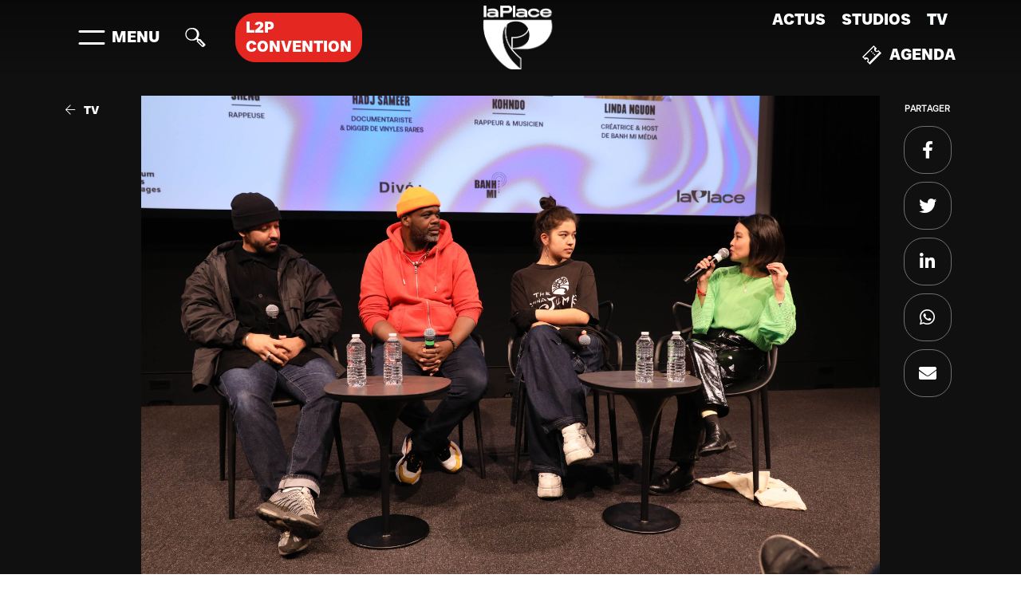

--- FILE ---
content_type: text/html; charset=UTF-8
request_url: https://laplace-paris.com/laplacetv/explorer-sa-double-culture-a-travers-la-musique/
body_size: 29522
content:
<html lang="fr">

<head>
    <!-- Cookies bandeau -->
    <script type="text/javascript" src="https://cache.consentframework.com/js/pa/48599/c/x9Gu3/stub"></script>
    <script type="text/javascript" src="https://choices.consentframework.com/js/pa/48599/c/x9Gu3/cmp" async></script>
    
    <!-- Meta -->
    <meta charset="utf-8">
<script type="text/javascript">
/* <![CDATA[ */
var gform;gform||(document.addEventListener("gform_main_scripts_loaded",function(){gform.scriptsLoaded=!0}),document.addEventListener("gform/theme/scripts_loaded",function(){gform.themeScriptsLoaded=!0}),window.addEventListener("DOMContentLoaded",function(){gform.domLoaded=!0}),gform={domLoaded:!1,scriptsLoaded:!1,themeScriptsLoaded:!1,isFormEditor:()=>"function"==typeof InitializeEditor,callIfLoaded:function(o){return!(!gform.domLoaded||!gform.scriptsLoaded||!gform.themeScriptsLoaded&&!gform.isFormEditor()||(gform.isFormEditor()&&console.warn("The use of gform.initializeOnLoaded() is deprecated in the form editor context and will be removed in Gravity Forms 3.1."),o(),0))},initializeOnLoaded:function(o){gform.callIfLoaded(o)||(document.addEventListener("gform_main_scripts_loaded",()=>{gform.scriptsLoaded=!0,gform.callIfLoaded(o)}),document.addEventListener("gform/theme/scripts_loaded",()=>{gform.themeScriptsLoaded=!0,gform.callIfLoaded(o)}),window.addEventListener("DOMContentLoaded",()=>{gform.domLoaded=!0,gform.callIfLoaded(o)}))},hooks:{action:{},filter:{}},addAction:function(o,r,e,t){gform.addHook("action",o,r,e,t)},addFilter:function(o,r,e,t){gform.addHook("filter",o,r,e,t)},doAction:function(o){gform.doHook("action",o,arguments)},applyFilters:function(o){return gform.doHook("filter",o,arguments)},removeAction:function(o,r){gform.removeHook("action",o,r)},removeFilter:function(o,r,e){gform.removeHook("filter",o,r,e)},addHook:function(o,r,e,t,n){null==gform.hooks[o][r]&&(gform.hooks[o][r]=[]);var d=gform.hooks[o][r];null==n&&(n=r+"_"+d.length),gform.hooks[o][r].push({tag:n,callable:e,priority:t=null==t?10:t})},doHook:function(r,o,e){var t;if(e=Array.prototype.slice.call(e,1),null!=gform.hooks[r][o]&&((o=gform.hooks[r][o]).sort(function(o,r){return o.priority-r.priority}),o.forEach(function(o){"function"!=typeof(t=o.callable)&&(t=window[t]),"action"==r?t.apply(null,e):e[0]=t.apply(null,e)})),"filter"==r)return e[0]},removeHook:function(o,r,t,n){var e;null!=gform.hooks[o][r]&&(e=(e=gform.hooks[o][r]).filter(function(o,r,e){return!!(null!=n&&n!=o.tag||null!=t&&t!=o.priority)}),gform.hooks[o][r]=e)}});
/* ]]> */
</script>

    <meta name="viewport" content="width=device-width, initial-scale=1">
    <meta name="facebook-domain-verification" content="86rwljpypoq6d2q7p8j3pdferzjvuh" />
    

    <!-- Favicon -->
    <link rel="icon" type="image/png" href="https://laplace-paris.com/wp-content/themes/t-laplace/assets/favicon/favicon-48x48.png" sizes="48x48" />
    <link rel="icon" type="image/svg+xml" href="https://laplace-paris.com/wp-content/themes/t-laplace/assets/favicon/favicon.svg" />
    <link rel="shortcut icon" href="https://laplace-paris.com/wp-content/themes/t-laplace/assets/favicon/favicon.ico" />
    <link rel="apple-touch-icon" sizes="180x180" href="https://laplace-paris.com/wp-content/themes/t-laplace/assets/favicon/apple-touch-icon.png" />
    <link rel="manifest" href="https://laplace-paris.com/wp-content/themes/t-laplace/assets/favicon/site.webmanifest" />
    <meta name="msapplication-TileColor" content="#000">
    <meta name="theme-color" content="#ffffff">
    
    <!-- Google Tag Manager --> <!-- campaign Festival Playin'Paris 2024 -->
    <script>
        (function(w, d, s, l, i) {
            w[l] = w[l] || [];
            w[l].push({
                'gtm.start': new Date().getTime(),
                event: 'gtm.js'
            });
            var f = d.getElementsByTagName(s)[0],
                j = d.createElement(s),
                dl = l != 'dataLayer' ? '&l=' + l : '';
            j.async = true;
            j.src =
                'https://www.googletagmanager.com/gtm.js?id=' + i + dl;
            f.parentNode.insertBefore(j, f);
        })(window, document, 'script', 'dataLayer', 'GTM-WSN2W96J');
    </script>
    <!-- End Google Tag Manager -->

    <!-- Google Tag Manager -->
    <script>
        (function(w, d, s, l, i) {
            w[l] = w[l] || [];
            w[l].push({
                'gtm.start': new Date().getTime(),
                event: 'gtm.js'
            });
            var f = d.getElementsByTagName(s)[0],
                j = d.createElement(s),
                dl = l != 'dataLayer' ? '&l=' + l : '';
            j.async = true;
            j.src =
                'https://www.googletagmanager.com/gtm.js?id=' + i + dl;
            f.parentNode.insertBefore(j, f);
        })(window, document, 'script', 'dataLayer', 'GTM-WW9W6H8');
    </script>
    <!-- End Google Tag Manager -->

    <style>
        * {
            -webkit-font-smoothing: antialiased;
            -moz-osx-font-smoothing: grayscale;
        }

        textarea,
        input.text,
        input[type="text"],
        input[type="button"],
        input[type="submit"],
        .input-checkbox {
            -webkit-appearance: none;
            border-radius: 0;
        }
    </style>
    <!-- Facebook Pixel Code -->
    <script>
        ! function(f, b, e, v, n, t, s) {
            if (f.fbq) return;
            n = f.fbq = function() {
                n.callMethod ?
                    n.callMethod.apply(n, arguments) : n.queue.push(arguments)
            };
            if (!f._fbq) f._fbq = n;
            n.push = n;
            n.loaded = !0;
            n.version = '2.0';
            n.queue = [];
            t = b.createElement(e);
            t.async = !0;
            t.src = v;
            s = b.getElementsByTagName(e)[0];
            s.parentNode.insertBefore(t, s)
        }(window, document, 'script',
            'https://connect.facebook.net/en_US/fbevents.js');
        fbq('init', '2969074053370769');
        fbq('track', 'PageView');
    </script>
    <noscript>
        <img height="1" width="1" src="https://www.facebook.com/tr?id=2969074053370769&ev=PageView
&noscript=1" />
    </noscript>
    <!-- End Facebook Pixel Code -->

    <meta name='robots' content='index, follow, max-image-preview:large, max-snippet:-1, max-video-preview:-1' />

	<!-- This site is optimized with the Yoast SEO plugin v26.6 - https://yoast.com/wordpress/plugins/seo/ -->
	<title>Explorer sa double culture à travers la musique &#8212; La Place Paris</title>
<link data-rocket-preload as="style" href="https://fonts.googleapis.com/css2?family=Poppins:ital,wght@0,100;0,200;0,300;0,400;0,500;0,600;0,700;0,800;0,900;1,100;1,200;1,300;1,400;1,500;1,600;1,700;1,800;1,900&#038;display=swap" rel="preload">
<link href="https://fonts.googleapis.com/css2?family=Poppins:ital,wght@0,100;0,200;0,300;0,400;0,500;0,600;0,700;0,800;0,900;1,100;1,200;1,300;1,400;1,500;1,600;1,700;1,800;1,900&#038;display=swap" media="print" onload="this.media=&#039;all&#039;" rel="stylesheet">
<noscript><link rel="stylesheet" href="https://fonts.googleapis.com/css2?family=Poppins:ital,wght@0,100;0,200;0,300;0,400;0,500;0,600;0,700;0,800;0,900;1,100;1,200;1,300;1,400;1,500;1,600;1,700;1,800;1,900&#038;display=swap"></noscript>
	<link rel="canonical" href="https://laplace-paris.com/laplacetv/explorer-sa-double-culture-a-travers-la-musique/" />
	<meta property="og:locale" content="fr_FR" />
	<meta property="og:type" content="article" />
	<meta property="og:title" content="Explorer sa double culture à travers la musique &#8212; La Place Paris" />
	<meta property="og:description" content="L2P Convention 2023 | Enregistré à La Place, le 8 mars 2022 Au cœur de l’évolution &nbsp;constante des courants musicaux, une génération de musicien·ne·s issue de l’immigration puise dans ses différentes racines culturelles pour assouvir leur quête identitaire et réinventer leur art. Leurs &nbsp;compositions hybrides alliant traditions et modernité développent des &nbsp;ponts entre les cultures, [&hellip;]" />
	<meta property="og:url" content="https://laplace-paris.com/laplacetv/explorer-sa-double-culture-a-travers-la-musique/" />
	<meta property="og:site_name" content="La Place Paris" />
	<meta property="article:publisher" content="https://www.facebook.com/LaPlaceHiphop/" />
	<meta property="article:modified_time" content="2023-07-06T15:00:05+00:00" />
	<meta property="og:image" content="https://laplace-paris.com/wp-content/uploads/2023/07/ao3a9193-1024x683.jpg" />
	<meta property="og:image:width" content="1024" />
	<meta property="og:image:height" content="683" />
	<meta property="og:image:type" content="image/jpeg" />
	<meta name="twitter:card" content="summary_large_image" />
	<meta name="twitter:site" content="@LaPlaceHipHop" />
	<meta name="twitter:label1" content="Durée de lecture estimée" />
	<meta name="twitter:data1" content="1 minute" />
	<script type="application/ld+json" class="yoast-schema-graph">{"@context":"https://schema.org","@graph":[{"@type":"WebPage","@id":"https://laplace-paris.com/laplacetv/explorer-sa-double-culture-a-travers-la-musique/","url":"https://laplace-paris.com/laplacetv/explorer-sa-double-culture-a-travers-la-musique/","name":"Explorer sa double culture à travers la musique &#8212; La Place Paris","isPartOf":{"@id":"https://laplace-paris.com/#website"},"primaryImageOfPage":{"@id":"https://laplace-paris.com/laplacetv/explorer-sa-double-culture-a-travers-la-musique/#primaryimage"},"image":{"@id":"https://laplace-paris.com/laplacetv/explorer-sa-double-culture-a-travers-la-musique/#primaryimage"},"thumbnailUrl":"https://laplace-paris.com/wp-content/uploads/2023/07/ao3a9193.jpg","datePublished":"2023-07-06T14:59:41+00:00","dateModified":"2023-07-06T15:00:05+00:00","breadcrumb":{"@id":"https://laplace-paris.com/laplacetv/explorer-sa-double-culture-a-travers-la-musique/#breadcrumb"},"inLanguage":"fr-FR","potentialAction":[{"@type":"ReadAction","target":["https://laplace-paris.com/laplacetv/explorer-sa-double-culture-a-travers-la-musique/"]}]},{"@type":"ImageObject","inLanguage":"fr-FR","@id":"https://laplace-paris.com/laplacetv/explorer-sa-double-culture-a-travers-la-musique/#primaryimage","url":"https://laplace-paris.com/wp-content/uploads/2023/07/ao3a9193.jpg","contentUrl":"https://laplace-paris.com/wp-content/uploads/2023/07/ao3a9193.jpg","width":6720,"height":4480},{"@type":"BreadcrumbList","@id":"https://laplace-paris.com/laplacetv/explorer-sa-double-culture-a-travers-la-musique/#breadcrumb","itemListElement":[{"@type":"ListItem","position":1,"name":"Home","item":"https://laplace-paris.com/"},{"@type":"ListItem","position":2,"name":"laPlaceTV","item":"https://laplace-paris.com/laplacetv/"},{"@type":"ListItem","position":3,"name":"Explorer sa double culture à travers la musique"}]},{"@type":"WebSite","@id":"https://laplace-paris.com/#website","url":"https://laplace-paris.com/","name":"La Place Paris","description":"","publisher":{"@id":"https://laplace-paris.com/#organization"},"potentialAction":[{"@type":"SearchAction","target":{"@type":"EntryPoint","urlTemplate":"https://laplace-paris.com/?s={search_term_string}"},"query-input":{"@type":"PropertyValueSpecification","valueRequired":true,"valueName":"search_term_string"}}],"inLanguage":"fr-FR"},{"@type":"Organization","@id":"https://laplace-paris.com/#organization","name":"La Place Hip-Hop","url":"https://laplace-paris.com/","logo":{"@type":"ImageObject","inLanguage":"fr-FR","@id":"https://laplace-paris.com/#/schema/logo/image/","url":"https://laplace-paris.com/wp-content/uploads/2021/03/laplace-logo.svg","contentUrl":"https://laplace-paris.com/wp-content/uploads/2021/03/laplace-logo.svg","width":108,"height":100,"caption":"La Place Hip-Hop"},"image":{"@id":"https://laplace-paris.com/#/schema/logo/image/"},"sameAs":["https://www.facebook.com/LaPlaceHiphop/","https://x.com/LaPlaceHipHop","https://www.instagram.com/laplacehiphop/","https://www.linkedin.com/company/laplacehiphop/","https://www.youtube.com/c/LaPlaceHipHop"]}]}</script>
	<!-- / Yoast SEO plugin. -->


<script type='application/javascript'  id='pys-version-script'>console.log('PixelYourSite Free version 11.1.5');</script>
<link rel='dns-prefetch' href='//cdnjs.cloudflare.com' />
<link rel='dns-prefetch' href='//unpkg.com' />
<link rel='dns-prefetch' href='//cdn.jsdelivr.net' />
<link rel='dns-prefetch' href='//pro.fontawesome.com' />
<link href='https://fonts.gstatic.com' crossorigin rel='preconnect' />
<link rel="alternate" title="oEmbed (JSON)" type="application/json+oembed" href="https://laplace-paris.com/wp-json/oembed/1.0/embed?url=https%3A%2F%2Flaplace-paris.com%2Flaplacetv%2Fexplorer-sa-double-culture-a-travers-la-musique%2F" />
<link rel="alternate" title="oEmbed (XML)" type="text/xml+oembed" href="https://laplace-paris.com/wp-json/oembed/1.0/embed?url=https%3A%2F%2Flaplace-paris.com%2Flaplacetv%2Fexplorer-sa-double-culture-a-travers-la-musique%2F&#038;format=xml" />
<style id='wp-img-auto-sizes-contain-inline-css' type='text/css'>
img:is([sizes=auto i],[sizes^="auto," i]){contain-intrinsic-size:3000px 1500px}
/*# sourceURL=wp-img-auto-sizes-contain-inline-css */
</style>
<link rel='stylesheet' id='wp-block-library-css' href='https://laplace-paris.com/wp-includes/css/dist/block-library/style.min.css?ver=6.9' type='text/css' media='all' />
<style id='classic-theme-styles-inline-css' type='text/css'>
/*! This file is auto-generated */
.wp-block-button__link{color:#fff;background-color:#32373c;border-radius:9999px;box-shadow:none;text-decoration:none;padding:calc(.667em + 2px) calc(1.333em + 2px);font-size:1.125em}.wp-block-file__button{background:#32373c;color:#fff;text-decoration:none}
/*# sourceURL=/wp-includes/css/classic-themes.min.css */
</style>
<style id='global-styles-inline-css' type='text/css'>
:root{--wp--preset--aspect-ratio--square: 1;--wp--preset--aspect-ratio--4-3: 4/3;--wp--preset--aspect-ratio--3-4: 3/4;--wp--preset--aspect-ratio--3-2: 3/2;--wp--preset--aspect-ratio--2-3: 2/3;--wp--preset--aspect-ratio--16-9: 16/9;--wp--preset--aspect-ratio--9-16: 9/16;--wp--preset--color--black: #000000;--wp--preset--color--cyan-bluish-gray: #abb8c3;--wp--preset--color--white: #ffffff;--wp--preset--color--pale-pink: #f78da7;--wp--preset--color--vivid-red: #cf2e2e;--wp--preset--color--luminous-vivid-orange: #ff6900;--wp--preset--color--luminous-vivid-amber: #fcb900;--wp--preset--color--light-green-cyan: #7bdcb5;--wp--preset--color--vivid-green-cyan: #00d084;--wp--preset--color--pale-cyan-blue: #8ed1fc;--wp--preset--color--vivid-cyan-blue: #0693e3;--wp--preset--color--vivid-purple: #9b51e0;--wp--preset--gradient--vivid-cyan-blue-to-vivid-purple: linear-gradient(135deg,rgb(6,147,227) 0%,rgb(155,81,224) 100%);--wp--preset--gradient--light-green-cyan-to-vivid-green-cyan: linear-gradient(135deg,rgb(122,220,180) 0%,rgb(0,208,130) 100%);--wp--preset--gradient--luminous-vivid-amber-to-luminous-vivid-orange: linear-gradient(135deg,rgb(252,185,0) 0%,rgb(255,105,0) 100%);--wp--preset--gradient--luminous-vivid-orange-to-vivid-red: linear-gradient(135deg,rgb(255,105,0) 0%,rgb(207,46,46) 100%);--wp--preset--gradient--very-light-gray-to-cyan-bluish-gray: linear-gradient(135deg,rgb(238,238,238) 0%,rgb(169,184,195) 100%);--wp--preset--gradient--cool-to-warm-spectrum: linear-gradient(135deg,rgb(74,234,220) 0%,rgb(151,120,209) 20%,rgb(207,42,186) 40%,rgb(238,44,130) 60%,rgb(251,105,98) 80%,rgb(254,248,76) 100%);--wp--preset--gradient--blush-light-purple: linear-gradient(135deg,rgb(255,206,236) 0%,rgb(152,150,240) 100%);--wp--preset--gradient--blush-bordeaux: linear-gradient(135deg,rgb(254,205,165) 0%,rgb(254,45,45) 50%,rgb(107,0,62) 100%);--wp--preset--gradient--luminous-dusk: linear-gradient(135deg,rgb(255,203,112) 0%,rgb(199,81,192) 50%,rgb(65,88,208) 100%);--wp--preset--gradient--pale-ocean: linear-gradient(135deg,rgb(255,245,203) 0%,rgb(182,227,212) 50%,rgb(51,167,181) 100%);--wp--preset--gradient--electric-grass: linear-gradient(135deg,rgb(202,248,128) 0%,rgb(113,206,126) 100%);--wp--preset--gradient--midnight: linear-gradient(135deg,rgb(2,3,129) 0%,rgb(40,116,252) 100%);--wp--preset--font-size--small: 13px;--wp--preset--font-size--medium: 20px;--wp--preset--font-size--large: 36px;--wp--preset--font-size--x-large: 42px;--wp--preset--spacing--20: 0.44rem;--wp--preset--spacing--30: 0.67rem;--wp--preset--spacing--40: 1rem;--wp--preset--spacing--50: 1.5rem;--wp--preset--spacing--60: 2.25rem;--wp--preset--spacing--70: 3.38rem;--wp--preset--spacing--80: 5.06rem;--wp--preset--shadow--natural: 6px 6px 9px rgba(0, 0, 0, 0.2);--wp--preset--shadow--deep: 12px 12px 50px rgba(0, 0, 0, 0.4);--wp--preset--shadow--sharp: 6px 6px 0px rgba(0, 0, 0, 0.2);--wp--preset--shadow--outlined: 6px 6px 0px -3px rgb(255, 255, 255), 6px 6px rgb(0, 0, 0);--wp--preset--shadow--crisp: 6px 6px 0px rgb(0, 0, 0);}:where(.is-layout-flex){gap: 0.5em;}:where(.is-layout-grid){gap: 0.5em;}body .is-layout-flex{display: flex;}.is-layout-flex{flex-wrap: wrap;align-items: center;}.is-layout-flex > :is(*, div){margin: 0;}body .is-layout-grid{display: grid;}.is-layout-grid > :is(*, div){margin: 0;}:where(.wp-block-columns.is-layout-flex){gap: 2em;}:where(.wp-block-columns.is-layout-grid){gap: 2em;}:where(.wp-block-post-template.is-layout-flex){gap: 1.25em;}:where(.wp-block-post-template.is-layout-grid){gap: 1.25em;}.has-black-color{color: var(--wp--preset--color--black) !important;}.has-cyan-bluish-gray-color{color: var(--wp--preset--color--cyan-bluish-gray) !important;}.has-white-color{color: var(--wp--preset--color--white) !important;}.has-pale-pink-color{color: var(--wp--preset--color--pale-pink) !important;}.has-vivid-red-color{color: var(--wp--preset--color--vivid-red) !important;}.has-luminous-vivid-orange-color{color: var(--wp--preset--color--luminous-vivid-orange) !important;}.has-luminous-vivid-amber-color{color: var(--wp--preset--color--luminous-vivid-amber) !important;}.has-light-green-cyan-color{color: var(--wp--preset--color--light-green-cyan) !important;}.has-vivid-green-cyan-color{color: var(--wp--preset--color--vivid-green-cyan) !important;}.has-pale-cyan-blue-color{color: var(--wp--preset--color--pale-cyan-blue) !important;}.has-vivid-cyan-blue-color{color: var(--wp--preset--color--vivid-cyan-blue) !important;}.has-vivid-purple-color{color: var(--wp--preset--color--vivid-purple) !important;}.has-black-background-color{background-color: var(--wp--preset--color--black) !important;}.has-cyan-bluish-gray-background-color{background-color: var(--wp--preset--color--cyan-bluish-gray) !important;}.has-white-background-color{background-color: var(--wp--preset--color--white) !important;}.has-pale-pink-background-color{background-color: var(--wp--preset--color--pale-pink) !important;}.has-vivid-red-background-color{background-color: var(--wp--preset--color--vivid-red) !important;}.has-luminous-vivid-orange-background-color{background-color: var(--wp--preset--color--luminous-vivid-orange) !important;}.has-luminous-vivid-amber-background-color{background-color: var(--wp--preset--color--luminous-vivid-amber) !important;}.has-light-green-cyan-background-color{background-color: var(--wp--preset--color--light-green-cyan) !important;}.has-vivid-green-cyan-background-color{background-color: var(--wp--preset--color--vivid-green-cyan) !important;}.has-pale-cyan-blue-background-color{background-color: var(--wp--preset--color--pale-cyan-blue) !important;}.has-vivid-cyan-blue-background-color{background-color: var(--wp--preset--color--vivid-cyan-blue) !important;}.has-vivid-purple-background-color{background-color: var(--wp--preset--color--vivid-purple) !important;}.has-black-border-color{border-color: var(--wp--preset--color--black) !important;}.has-cyan-bluish-gray-border-color{border-color: var(--wp--preset--color--cyan-bluish-gray) !important;}.has-white-border-color{border-color: var(--wp--preset--color--white) !important;}.has-pale-pink-border-color{border-color: var(--wp--preset--color--pale-pink) !important;}.has-vivid-red-border-color{border-color: var(--wp--preset--color--vivid-red) !important;}.has-luminous-vivid-orange-border-color{border-color: var(--wp--preset--color--luminous-vivid-orange) !important;}.has-luminous-vivid-amber-border-color{border-color: var(--wp--preset--color--luminous-vivid-amber) !important;}.has-light-green-cyan-border-color{border-color: var(--wp--preset--color--light-green-cyan) !important;}.has-vivid-green-cyan-border-color{border-color: var(--wp--preset--color--vivid-green-cyan) !important;}.has-pale-cyan-blue-border-color{border-color: var(--wp--preset--color--pale-cyan-blue) !important;}.has-vivid-cyan-blue-border-color{border-color: var(--wp--preset--color--vivid-cyan-blue) !important;}.has-vivid-purple-border-color{border-color: var(--wp--preset--color--vivid-purple) !important;}.has-vivid-cyan-blue-to-vivid-purple-gradient-background{background: var(--wp--preset--gradient--vivid-cyan-blue-to-vivid-purple) !important;}.has-light-green-cyan-to-vivid-green-cyan-gradient-background{background: var(--wp--preset--gradient--light-green-cyan-to-vivid-green-cyan) !important;}.has-luminous-vivid-amber-to-luminous-vivid-orange-gradient-background{background: var(--wp--preset--gradient--luminous-vivid-amber-to-luminous-vivid-orange) !important;}.has-luminous-vivid-orange-to-vivid-red-gradient-background{background: var(--wp--preset--gradient--luminous-vivid-orange-to-vivid-red) !important;}.has-very-light-gray-to-cyan-bluish-gray-gradient-background{background: var(--wp--preset--gradient--very-light-gray-to-cyan-bluish-gray) !important;}.has-cool-to-warm-spectrum-gradient-background{background: var(--wp--preset--gradient--cool-to-warm-spectrum) !important;}.has-blush-light-purple-gradient-background{background: var(--wp--preset--gradient--blush-light-purple) !important;}.has-blush-bordeaux-gradient-background{background: var(--wp--preset--gradient--blush-bordeaux) !important;}.has-luminous-dusk-gradient-background{background: var(--wp--preset--gradient--luminous-dusk) !important;}.has-pale-ocean-gradient-background{background: var(--wp--preset--gradient--pale-ocean) !important;}.has-electric-grass-gradient-background{background: var(--wp--preset--gradient--electric-grass) !important;}.has-midnight-gradient-background{background: var(--wp--preset--gradient--midnight) !important;}.has-small-font-size{font-size: var(--wp--preset--font-size--small) !important;}.has-medium-font-size{font-size: var(--wp--preset--font-size--medium) !important;}.has-large-font-size{font-size: var(--wp--preset--font-size--large) !important;}.has-x-large-font-size{font-size: var(--wp--preset--font-size--x-large) !important;}
:where(.wp-block-post-template.is-layout-flex){gap: 1.25em;}:where(.wp-block-post-template.is-layout-grid){gap: 1.25em;}
:where(.wp-block-term-template.is-layout-flex){gap: 1.25em;}:where(.wp-block-term-template.is-layout-grid){gap: 1.25em;}
:where(.wp-block-columns.is-layout-flex){gap: 2em;}:where(.wp-block-columns.is-layout-grid){gap: 2em;}
:root :where(.wp-block-pullquote){font-size: 1.5em;line-height: 1.6;}
/*# sourceURL=global-styles-inline-css */
</style>
<link rel='stylesheet' id='plyr-css' href='https://laplace-paris.com/wp-content/plugins/wplyr-media-block/assets/css/plyr.min.css?ver=3.7.8' type='text/css' media='all' />
<link data-minify="1" rel='stylesheet' id='wplyr-css' href='https://laplace-paris.com/wp-content/cache/min/1/wp-content/plugins/wplyr-media-block/assets/css/wplyr.css?ver=1765527000' type='text/css' media='all' />
<style id='wplyr-inline-css' type='text/css'>
:root { --plyr-color-main: #fca311; }
/*# sourceURL=wplyr-inline-css */
</style>
<link data-minify="1" rel='stylesheet' id='audioigniter-css' href='https://laplace-paris.com/wp-content/cache/min/1/wp-content/plugins/audioigniter/player/build/style.css?ver=1765527000' type='text/css' media='all' />
<link data-minify="1" rel='stylesheet' id='fonts-css' href='https://laplace-paris.com/wp-content/cache/min/1/wp-content/themes/t-laplace/assets/fonts/fonts.css?ver=1765527000' type='text/css' media='all' />
<link data-minify="1" rel='stylesheet' id='animate-css' href='https://laplace-paris.com/wp-content/cache/min/1/ajax/libs/animate.css/4.1.1/animate.min.css?ver=1765527000' type='text/css' media='all' />
<link data-minify="1" rel='stylesheet' id='fontawesome-css' href='https://laplace-paris.com/wp-content/cache/min/1/releases/v5.15.2/css/all.css?ver=1765527000' type='text/css' media='all' />
<link data-minify="1" rel='stylesheet' id='fontawesomeall-css' href='https://laplace-paris.com/wp-content/cache/min/1/ajax/libs/font-awesome/5.13.0/css/all.min.css?ver=1765527001' type='text/css' media='all' />
<link data-minify="1" rel='stylesheet' id='select-two-css-css' href='https://laplace-paris.com/wp-content/cache/min/1/npm/select2@4.1.0-rc.0/dist/css/select2.min.css?ver=1765527001' type='text/css' media='all' />
<link data-minify="1" rel='stylesheet' id='styles-css' href='https://laplace-paris.com/wp-content/cache/min/1/wp-content/themes/t-laplace/dist/css/styles.css?ver=1765527001' type='text/css' media='all' />
<link data-minify="1" rel='stylesheet' id='demo1-css' href='https://laplace-paris.com/wp-content/cache/min/1/wp-content/themes/t-laplace/assets/css/demo1.css?ver=1765527001' type='text/css' media='all' />
<link data-minify="1" rel='stylesheet' id='slick-theme-css' href='https://laplace-paris.com/wp-content/cache/min/1/wp-content/themes/t-laplace/assets/libs/slick/slick-theme.css?ver=1765527001' type='text/css' media='all' />
<link data-minify="1" rel='stylesheet' id='slick-css' href='https://laplace-paris.com/wp-content/cache/min/1/wp-content/themes/t-laplace/assets/libs/slick/slick.css?ver=1765527001' type='text/css' media='all' />
<link data-minify="1" rel='stylesheet' id='livenexx-css' href='https://laplace-paris.com/wp-content/cache/min/1/wp-content/themes/t-laplace/assets/css/livenexx.css?ver=1765527001' type='text/css' media='all' />
<link data-minify="1" rel='stylesheet' id='custom-css' href='https://laplace-paris.com/wp-content/cache/min/1/wp-content/themes/t-laplace/assets/css/custom.css?ver=1765527001' type='text/css' media='all' />
<script type="text/javascript" id="jquery-core-js-extra">
/* <![CDATA[ */
var pysFacebookRest = {"restApiUrl":"https://laplace-paris.com/wp-json/pys-facebook/v1/event","debug":"1"};
//# sourceURL=jquery-core-js-extra
/* ]]> */
</script>
<script type="text/javascript" src="https://laplace-paris.com/wp-includes/js/jquery/jquery.min.js?ver=3.7.1" id="jquery-core-js"></script>
<script type="text/javascript" src="https://laplace-paris.com/wp-includes/js/jquery/jquery-migrate.min.js?ver=3.4.1" id="jquery-migrate-js"></script>
<script type="text/javascript" src="https://laplace-paris.com/wp-content/plugins/pixelyoursite/dist/scripts/jquery.bind-first-0.2.3.min.js?ver=0.2.3" id="jquery-bind-first-js"></script>
<script type="text/javascript" src="https://laplace-paris.com/wp-content/plugins/pixelyoursite/dist/scripts/js.cookie-2.1.3.min.js?ver=2.1.3" id="js-cookie-pys-js"></script>
<script type="text/javascript" src="https://laplace-paris.com/wp-content/plugins/pixelyoursite/dist/scripts/tld.min.js?ver=2.3.1" id="js-tld-js"></script>
<script type="text/javascript" id="pys-js-extra">
/* <![CDATA[ */
var pysOptions = {"staticEvents":{"facebook":{"init_event":[{"delay":0,"type":"static","ajaxFire":false,"name":"PageView","pixelIds":["1021627965620805"],"eventID":"c4b464c7-89db-4786-bbc1-4045fe1eb34c","params":{"page_title":"Explorer sa double culture a\u0300 travers la musique","post_type":"laplacetv","post_id":11442,"plugin":"PixelYourSite","user_role":"guest","event_url":"laplace-paris.com/laplacetv/explorer-sa-double-culture-a-travers-la-musique/"},"e_id":"init_event","ids":[],"hasTimeWindow":false,"timeWindow":0,"woo_order":"","edd_order":""}]}},"dynamicEvents":{"automatic_event_form":{"facebook":{"delay":0,"type":"dyn","name":"Form","pixelIds":["1021627965620805"],"eventID":"7ebbc093-b5fd-450a-9329-2af4fbbc6115","params":{"page_title":"Explorer sa double culture a\u0300 travers la musique","post_type":"laplacetv","post_id":11442,"plugin":"PixelYourSite","user_role":"guest","event_url":"laplace-paris.com/laplacetv/explorer-sa-double-culture-a-travers-la-musique/"},"e_id":"automatic_event_form","ids":[],"hasTimeWindow":false,"timeWindow":0,"woo_order":"","edd_order":""}},"automatic_event_download":{"facebook":{"delay":0,"type":"dyn","name":"Download","extensions":["","doc","exe","js","pdf","ppt","tgz","zip","xls"],"pixelIds":["1021627965620805"],"eventID":"d945ed00-87c8-4733-86d0-f35ab7ba43ae","params":{"page_title":"Explorer sa double culture a\u0300 travers la musique","post_type":"laplacetv","post_id":11442,"plugin":"PixelYourSite","user_role":"guest","event_url":"laplace-paris.com/laplacetv/explorer-sa-double-culture-a-travers-la-musique/"},"e_id":"automatic_event_download","ids":[],"hasTimeWindow":false,"timeWindow":0,"woo_order":"","edd_order":""}},"automatic_event_comment":{"facebook":{"delay":0,"type":"dyn","name":"Comment","pixelIds":["1021627965620805"],"eventID":"1a4626b6-6931-4a20-ad3e-ab2d111e1031","params":{"page_title":"Explorer sa double culture a\u0300 travers la musique","post_type":"laplacetv","post_id":11442,"plugin":"PixelYourSite","user_role":"guest","event_url":"laplace-paris.com/laplacetv/explorer-sa-double-culture-a-travers-la-musique/"},"e_id":"automatic_event_comment","ids":[],"hasTimeWindow":false,"timeWindow":0,"woo_order":"","edd_order":""}},"automatic_event_scroll":{"facebook":{"delay":0,"type":"dyn","name":"PageScroll","scroll_percent":30,"pixelIds":["1021627965620805"],"eventID":"4142a3a0-43b1-43ae-8497-f3ebeb84cc55","params":{"page_title":"Explorer sa double culture a\u0300 travers la musique","post_type":"laplacetv","post_id":11442,"plugin":"PixelYourSite","user_role":"guest","event_url":"laplace-paris.com/laplacetv/explorer-sa-double-culture-a-travers-la-musique/"},"e_id":"automatic_event_scroll","ids":[],"hasTimeWindow":false,"timeWindow":0,"woo_order":"","edd_order":""}},"automatic_event_time_on_page":{"facebook":{"delay":0,"type":"dyn","name":"TimeOnPage","time_on_page":30,"pixelIds":["1021627965620805"],"eventID":"4cc86391-5c57-4e0b-b6c3-b54ca46c478e","params":{"page_title":"Explorer sa double culture a\u0300 travers la musique","post_type":"laplacetv","post_id":11442,"plugin":"PixelYourSite","user_role":"guest","event_url":"laplace-paris.com/laplacetv/explorer-sa-double-culture-a-travers-la-musique/"},"e_id":"automatic_event_time_on_page","ids":[],"hasTimeWindow":false,"timeWindow":0,"woo_order":"","edd_order":""}}},"triggerEvents":[],"triggerEventTypes":[],"facebook":{"pixelIds":["1021627965620805"],"advancedMatching":{"external_id":"ddfccbaadaacbfcbdedacf"},"advancedMatchingEnabled":true,"removeMetadata":false,"wooVariableAsSimple":false,"serverApiEnabled":true,"wooCRSendFromServer":false,"send_external_id":null,"enabled_medical":false,"do_not_track_medical_param":["event_url","post_title","page_title","landing_page","content_name","categories","category_name","tags"],"meta_ldu":false},"debug":"1","siteUrl":"https://laplace-paris.com","ajaxUrl":"https://laplace-paris.com/wp-admin/admin-ajax.php","ajax_event":"f1c5af47a7","enable_remove_download_url_param":"1","cookie_duration":"7","last_visit_duration":"60","enable_success_send_form":"","ajaxForServerEvent":"1","ajaxForServerStaticEvent":"1","useSendBeacon":"1","send_external_id":"1","external_id_expire":"180","track_cookie_for_subdomains":"1","google_consent_mode":"1","gdpr":{"ajax_enabled":false,"all_disabled_by_api":false,"facebook_disabled_by_api":false,"analytics_disabled_by_api":false,"google_ads_disabled_by_api":false,"pinterest_disabled_by_api":false,"bing_disabled_by_api":false,"reddit_disabled_by_api":false,"externalID_disabled_by_api":false,"facebook_prior_consent_enabled":true,"analytics_prior_consent_enabled":true,"google_ads_prior_consent_enabled":null,"pinterest_prior_consent_enabled":true,"bing_prior_consent_enabled":true,"cookiebot_integration_enabled":false,"cookiebot_facebook_consent_category":"marketing","cookiebot_analytics_consent_category":"statistics","cookiebot_tiktok_consent_category":"marketing","cookiebot_google_ads_consent_category":"marketing","cookiebot_pinterest_consent_category":"marketing","cookiebot_bing_consent_category":"marketing","consent_magic_integration_enabled":false,"real_cookie_banner_integration_enabled":false,"cookie_notice_integration_enabled":false,"cookie_law_info_integration_enabled":false,"analytics_storage":{"enabled":true,"value":"granted","filter":false},"ad_storage":{"enabled":true,"value":"granted","filter":false},"ad_user_data":{"enabled":true,"value":"granted","filter":false},"ad_personalization":{"enabled":true,"value":"granted","filter":false}},"cookie":{"disabled_all_cookie":false,"disabled_start_session_cookie":false,"disabled_advanced_form_data_cookie":false,"disabled_landing_page_cookie":false,"disabled_first_visit_cookie":false,"disabled_trafficsource_cookie":false,"disabled_utmTerms_cookie":false,"disabled_utmId_cookie":false},"tracking_analytics":{"TrafficSource":"direct","TrafficLanding":"undefined","TrafficUtms":[],"TrafficUtmsId":[]},"GATags":{"ga_datalayer_type":"default","ga_datalayer_name":"dataLayerPYS"},"woo":{"enabled":false},"edd":{"enabled":false},"cache_bypass":"1769711278"};
//# sourceURL=pys-js-extra
/* ]]> */
</script>
<script type="text/javascript" src="https://laplace-paris.com/wp-content/plugins/pixelyoursite/dist/scripts/public.js?ver=11.1.5" id="pys-js"></script>
<link rel="https://api.w.org/" href="https://laplace-paris.com/wp-json/" /><link rel="alternate" title="JSON" type="application/json" href="https://laplace-paris.com/wp-json/wp/v2/laplacetv/11442" /><link rel="EditURI" type="application/rsd+xml" title="RSD" href="https://laplace-paris.com/xmlrpc.php?rsd" />
<link rel='shortlink' href='https://laplace-paris.com/?p=11442' />
<style type="text/css">.ai-wrap {
				background-color: #000000;
			}

			.ai-wrap .ai-volume-bar {
				border-right-color: #000000			}

			.ai-wrap .ai-track-btn {
				border-left-color: #000000			}
						.ai-wrap,
			.ai-wrap .ai-btn,
			.ai-wrap .ai-track-btn {
				color: #ffffff;
			}

			.ai-wrap .ai-btn svg,
			.ai-wrap .ai-track-no-thumb svg,
			.ai-wrap .ai-track-btn svg {
				fill: #ffffff			}
						.ai-wrap .ai-audio-control,
			.ai-wrap .ai-audio-control:hover,
			.ai-wrap .ai-audio-control:focus,
			.ai-wrap .ai-track-progress,
			.ai-wrap .ai-volume-bar.ai-volume-bar-active::before,
			.ai-wrap .ai-track:hover,
			.ai-wrap .ai-track.ai-track-active,
			.ai-wrap .ai-btn.ai-btn-active {
				background-color: #ffffff;
			}

			.ai-wrap .ai-scroll-wrap > div:last-child div {
				background-color: #ffffff !important;
			}

			.ai-wrap .ai-btn:hover,
			.ai-wrap .ai-btn:focus,
			.ai-wrap .ai-footer a,
			.ai-wrap .ai-footer a:hover {
				color: #ffffff;
			}

			.ai-wrap .ai-btn:hover svg,
			.ai-wrap .ai-btn:focus svg  {
				fill: #ffffff;
			}
						.ai-wrap .ai-audio-control,
			.ai-wrap .ai-track:hover,
			.ai-wrap .ai-track.ai-track-active,
			.ai-wrap .ai-track.ai-track-active .ai-track-btn,
			.ai-wrap .ai-track:hover .ai-track-btn,
			.ai-wrap .ai-btn.ai-btn-active {
				color: #dd3333;
			}

			.ai-wrap .ai-audio-control svg,
			.ai-wrap .ai-track.ai-track-active .ai-track-btn svg,
			.ai-wrap .ai-track:hover .ai-track-btn svg,
			.ai-wrap .ai-btn.ai-btn-active svg {
				fill: #dd3333;
			}
						.ai-wrap .ai-track-progress-bar,
			.ai-wrap .ai-volume-bar,
			.ai-wrap .ai-btn,
			.ai-wrap .ai-btn:hover,
			.ai-wrap .ai-btn:focus,
			.ai-wrap .ai-track,
			.ai-wrap .ai-track-no-thumb {
				background-color: #dd3333;
			}

			.ai-wrap .ai-scroll-wrap > div:last-child {
				background-color: #dd3333;
			}

			.ai-wrap .ai-footer {
				border-top-color: #dd3333;
			}

			.ai-wrap.ai-is-loading .ai-control-wrap-thumb::after,
			.ai-wrap.ai-is-loading .ai-track-title::after,
			.ai-wrap.ai-is-loading .ai-track-subtitle::after {
				background: linear-gradient(to right, #dd3333 8%,  #ec3636 18%, #dd3333 33%);
			}</style>
    <style type="text/css">
    body {padding-bottom: 28px;}
    body.admin-bar #wphead {padding-top: 0;}
    body.admin-bar #footer {padding-bottom: 28px;}
    #wpadminbar { top: auto !important;bottom: 0;}
    #wpadminbar .quicklinks .menupop ul { bottom: 28px;}
    </style><noscript><style id="rocket-lazyload-nojs-css">.rll-youtube-player, [data-lazy-src]{display:none !important;}</style></noscript>
    <link rel="preconnect" href="https://fonts.googleapis.com">
    <link rel="preconnect" href="https://fonts.gstatic.com" crossorigin>
    
<meta name="generator" content="WP Rocket 3.20.0.3" data-wpr-features="wpr_lazyload_images wpr_lazyload_iframes wpr_minify_css wpr_preload_links wpr_desktop" /></head>

<body class="wp-singular laplacetv-template-default single single-laplacetv postid-11442 wp-theme-t-laplace">
    <!-- Google Tag Manager (noscript) --> <!-- campaign Festival Playin'Paris 2024 -->
    <noscript><iframe src='https://www.googletagmanager.com/ns.html?id=GTM-WSN2W96J' height='0' width='0' style='display:none;visibility:hidden'></iframe></noscript>
    <!-- End Google Tag Manager (noscript) -->

    <!-- Google Tag Manager (noscript) -->
    <noscript><iframe src="https://www.googletagmanager.com/ns.html?id=GTM-WW9W6H8" height="0" width="0" style="display:none;visibility:hidden"></iframe></noscript>
    <!-- End Google Tag Manager (noscript) -->
    <script type="text/javascript">
        _linkedin_partner_id = "3279385";
        window._linkedin_data_partner_ids = window._linkedin_data_partner_ids || [];
        window._linkedin_data_partner_ids.push(_linkedin_partner_id);
    </script>
    <script type="text/javascript">
        (function() {
            var s = document.getElementsByTagName("script")[0];
            var b = document.createElement("script");
            b.type = "text/javascript";
            b.async = true;
            b.src = "https://snap.licdn.com/li.lms-analytics/insight.min.js";
            s.parentNode.insertBefore(b, s);
        })();
    </script> <noscript> <img height="1" width="1" style="display:none;" alt="" src="https://px.ads.linkedin.com/collect/?pid=3279385&fmt=gif" /> </noscript>

    <!-- Open Menu -->
<div data-rocket-location-hash="f826ab3b7826bded8efadf493df663f4" id="main_menu" class="kl-main-menu">
  <div data-rocket-location-hash="9de2a9de7f5aa434ab39f8c5e1c41219" class="menu-content">
    <div data-rocket-location-hash="40f22408a88335a0945fffe944caafc3" class="container">
      <div class="row justify-content-between kl-toggle-menu">
        <div class="col-md-4 col-lg-6 kl-toggle-menu__content">
          <div class="part kl-part">
            <div class="kl-menu-navbar">
              <ul class="kl-menu-list-nav mb-0">
                <li>
                  <div class="kl-dropdown-sub kl-dropdown-parent-nav">
                    <button class="kl-dropdown-toggle kl-btn-lv-prt">
                      La place
                    </button>
                    <div class="kl-bg-dropdown-nav">
                      <ul class="kl-dropdown-sub kl-lv-1">
                        <li><a href="https://laplace-paris.com/a-propos/" class="kl-btn-lv-1">histoire et concept</a></li>
                        <li><a href="https://laplace-paris.com/lequipe/" class="kl-btn-lv-1">EQUIPE</a></li>
                        <!-- <li><a href="" class="kl-btn-lv-1">PRIVATISATION</a></li> -->
                        <li><a href="https://laplace-paris.com/partenaires/" class="kl-btn-lv-1">PARTENAIRES</a></li>
                        <li><a href="https://laplace-paris.com/mecenat/" class="kl-btn-lv-1">mécénat</a></li>
                      </ul>
                    </div>
                  </div>
                </li>
                <li>
                  <div class="kl-dropdown-sub kl-dropdown-parent-nav">
                    <button class="kl-dropdown-toggle kl-btn-lv-prt">
                      Studios & salles
                    </button>
                    <div class="kl-bg-dropdown-nav">
                      <ul class="kl-dropdown-sub kl-lv-1">
                        <li><a href="https://laplace-paris.com/nos-espaces/" class="kl-btn-lv-1">Nos espaces</a></li>
                        <li><a href="https://laplace-paris.com/nos-espaces/les-studios/" class="kl-btn-lv-1">Studios</a></li>
                        <li><a href="https://laplace-paris.com/nos-espaces/salle-de-concert/" class="kl-btn-lv-1">Salle de concert</a></li>
                        <li><a href="https://laplace-paris.com/nos-espaces/grand-studio-leo-ferre/" class="kl-btn-lv-1">Grand studio Léo Ferré</a></li>
                        <li><a href="https://laplace-paris.com/nos-espaces/bar/" class="kl-btn-lv-1">Bar</a></li>
                      </ul>
                    </div>
                  </div>
                </li>
                <li>
                  <div class="kl-dropdown-sub kl-dropdown-parent-nav">
                    <button class="kl-dropdown-toggle kl-btn-lv-prt">
                      Dispositifs
                    </button>
                    <div class="kl-bg-dropdown-nav">
                      <ul class="kl-dropdown-sub kl-lv-1">
                        <li><a href="https://laplace-paris.com/dispositifs/dispositifs-accompagnement-musique/" class="kl-btn-lv-1">Dispositifs musique</a></li>
                        <li><a href="https://laplace-paris.com/dispositifs/dispositifs-accompagnement-danse/" class="kl-btn-lv-1">Dispositifs danse</a></li>
                      </ul>
                    </div>
                  </div>
                </li>
                <li>
                  <a href="https://laplace-paris.com/projets-temps-forts/" class="kl-btn-lv-prt">Projets & temps forts</a>
                </li>
                <li>
                  <a href="https://laplace-paris.com/agenda/" class="kl-btn-lv-prt">
                    Agenda
                    <span class="kl-icon">
                      <img src="data:image/svg+xml,%3Csvg%20xmlns='http://www.w3.org/2000/svg'%20viewBox='0%200%200%200'%3E%3C/svg%3E" class="me-2" data-lazy-src="https://laplace-paris.com/wp-content/themes/t-laplace/assets/img/icon-billeterie.svg"><noscript><img src="https://laplace-paris.com/wp-content/themes/t-laplace/assets/img/icon-billeterie.svg" class="me-2"></noscript>
                    </span>
                  </a>
                </li>
                <li>
                  <a href="https://laplace-paris.com/projets-temps-forts/exposition-graffiti/" class="kl-btn-lv-prt">
                    Exposition
                  </a>
                </li>
                <li>
                  <a href="https://laplace-paris.com/privatisation/" class="kl-btn-lv-prt">
                    Privatisation
                  </a>
                </li>
              </ul>
            </div>
          </div>
          </li>
          </ul>
        </div>
        <div class="col">
          <div class="part kl-part">
            <div class="bloc-menu coordonnees">
              <h3 class="d-lg-block d-none">Contactez-nous</h3>
              <ul class="list-unstyled list-coor">
                <li>
                  <a href="https://www.google.fr/maps/place/La+Place+centre+culturel+Hip+Hop/@48.8622635,2.3451843,17z/data=!3m1!4b1!4m5!3m4!1s0x47e66e18dc50eae5:0x128045a138a4af54!8m2!3d48.8622635!4d2.347373" target="_blank">
                    <b>Adresse</b>
                    <p>
                      10 passage de la Canopée
                      <br>75001 Paris
                    </p>
                  </a>
                </li>
                <li>
                  <a href="mailto:contact@laplace-paris.com" target="_blank">
                    <b>E-mail</b>
                    <p>
                      contact@laplace-paris.com
                    </p>
                  </a>
                </li>
              </ul>
            </div>
            <div class="bloc-menu share-rs">
              <h3 class="d-lg-block d-none">Suivez-nous</h3>
              <ul class="list-unstyled list-inline">
                <li class="list-inline-item">
                  <a href="https://www.youtube.com/c/LaPlaceHipHop" target="_blank">
                    <i class="fab fa-youtube"></i>
                  </a>
                </li>
                <li class="list-inline-item">
                  <a href="https://twitter.com/laplacehiphop/" target="_blank">
                    <i class="fab fa-twitter"></i>
                  </a>
                </li>
                <li class="list-inline-item">
                  <a href="https://www.linkedin.com/company/laplacehiphop/" target="_blank">
                    <i class="fab fa-linkedin"></i>
                  </a>
                </li>
                <li class="list-inline-item">
                  <a href="https://www.instagram.com/laplacehiphop/" target="_blank">
                    <i class="fab fa-instagram"></i>
                  </a>
                </li>
                <li class="list-inline-item">
                  <a href="https://www.facebook.com/LaPlaceHiphop/" target="_blank">
                    <i class="fab fa-facebook-f"></i>
                  </a>
                </li>
              </ul>
            </div>
          </div>
        </div>

      </div>
    </div>
  </div>
</div>
</div>
</div>
    <!--Main Menu-->
    <nav class="navbar navbar-expand-xl navbar-dark fixed-top main_menu">
        <div data-rocket-location-hash="e6eb6fcccd8ab4e0754c54f80a5d14c0" class="container">
            <div class="navbar-collapse justify-content-between d-flex">
                <ul class="navbar-nav align-items-center w-100 animateMe kl-burger-menu" data-animation="animate__slideInLeft">
                    <li class="nav-item">
                        <a class="nav-link text-uppercase toggleMenu" href="#">
                            <div class="menu_icon">
                                <div class="menu-icon">
                                    <input class="menu-icon__cheeckbox" type="checkbox" />
                                    <div>
                                        <span></span>
                                        <span class="kl-menu-icon-mobile"></span>
                                        <span></span>
                                    </div>
                                </div>
                                <span class="ml-2 menu-item-1 d-none d-lg-flex">
                                    Menu
                                </span>
                            </div>
                        </a>
                    </li>
                    <li class="nav-item mx-2 mx-lg-3">
                        <a class="nav-link text-uppercase kl-search" href="#">
                            <span class="ml-2 menu-item-1">
                                <svg xmlns="http://www.w3.org/2000/svg" width="26" height="24" viewBox="0 0 39 36" fill="none">
                                    <g clip-path="url(#clip0)">
                                    <path d="M38.2082 30.9708L28.7751 21.1663C28.5604 20.9432 28.2706 20.8366 27.9833 20.8452V20.8367H25.9385V20.8445C25.8306 20.8418 25.7225 20.8549 25.6181 20.8851L24.0039 19.1638C25.5745 17.1518 26.5111 14.6269 26.5111 11.8883C26.5111 5.33356 21.1486 0.000976562 14.5572 0.000976562H12.4539C5.86249 0.000976562 0.5 5.33363 0.5 11.8883C0.5 18.4431 5.86249 23.7757 12.4539 23.7757H14.5572C17.0836 23.7757 19.4291 22.9916 21.3617 21.6561L22.953 23.3529L22.1936 24.1081C21.7893 24.5102 21.782 25.1598 22.1774 25.5707L31.6106 35.3752C31.8276 35.6008 32.1216 35.7072 32.4121 35.6959V35.6979H34.4453V35.6968C34.7236 35.7042 35.0046 35.6033 35.2173 35.3916L38.1922 32.4333C38.5963 32.0313 38.6035 31.3817 38.2082 30.9708ZM13.5055 21.6281C13.1599 21.6647 12.8091 21.684 12.4539 21.684C7.10709 21.684 2.74172 17.426 2.60655 12.1408C2.60444 12.0569 2.60332 11.9727 2.60332 11.8883C2.60332 11.804 2.60444 11.7198 2.60655 11.6359C2.74172 6.35064 7.10709 2.0926 12.4539 2.0926C12.8091 2.0926 13.1599 2.11184 13.5055 2.14851C18.4445 2.67218 22.3044 6.84015 22.3044 11.8883C22.3044 16.9365 18.4445 21.1045 13.5055 21.6281ZM24.4082 24.8637L25.8953 23.3849L26.9237 24.4537L33.8741 31.6778L33.4618 32.0877L32.3869 33.1566L24.4082 24.8637Z" fill="white"/>
                                    </g>
                                </svg>
                            </span>
                        </a>
                    </li>
                                        <li class="nav-item d-none d-lg-block">
                        <a class="nav-link text-uppercase kl-categorie-outside-link" href="https://l2pconvention.com/" target="_blank">
                            <span class="ml-2 menu-item-1">l2p convention</span>
                        </a>
                    </li>
                    <li class="nav-item d-none">
                        <a class="external-link" href="https://l2pconvention.com/" target="_blank">
                            <picture>
<source type="image/webp" data-lazy-srcset="https://laplace-paris.com/wp-content/uploads/2025/02/l2p-white.png.webp"/>
<img src="data:image/svg+xml,%3Csvg%20xmlns='http://www.w3.org/2000/svg'%20viewBox='0%200%200%200'%3E%3C/svg%3E" alt="icon" data-lazy-src="https://laplace-paris.com/wp-content/uploads/2025/02/l2p-white.png"/><noscript><img src="https://laplace-paris.com/wp-content/uploads/2025/02/l2p-white.png" alt="icon"/></noscript>
</picture>

                        </a>
                    </li>
                                    </ul>
                <a class="navbar-brand w-100 animateMe" data-animation="animate__slideInDown" href="https://laplace-paris.com/">
                    <div class="logo kl-logo-menu"></div>
                </a>
                <ul class="navbar-nav align-items-center w-100 animateMe d-lg-none d-flex" data-animation="animate__slideInLeft">
                                        <li class="nav-item d-lg-none d-block">
                        <a class="nav-link text-uppercase kl-categorie-outside-link kl-categorie-outside-link__custom" href="https://l2pconvention.com/" target="_blank">
                            <span class="ml-2 menu-item-1">l2p convention</span>
                        </a>
                    </li>
                                    </ul>
                <ul class="nav w-100 secondnav kl-secondnav animateMe" data-animation="animate__slideInRight">
                    <li class="nav-item">
                        <a class="nav-link menu-item hr" href="https://laplace-paris.com/actualites/" title="Actualités de la Place">
                            Actus
                        </a>
                    </li>
                    <li class="nav-item">
                        <a class="nav-link menu-item hr" href="https://laplace-paris.com/nos-espaces/les-studios/" title="Les studios">
                            Studios
                        </a>
                    </li>
                    <li class="nav-item">
                        <a class="nav-link menu-item glitchtxt" data-text="TV" href="https://laplace-paris.com/laplace-tv/" title="la Place TV">
                            TV
                        </a>
                    </li>
                    <li class="nav-item">
                        <a class="nav-link menu-item hr billeterie-item" href="https://laplace-paris.com/agenda/">
                            <svg fill="none" height="24" viewBox="0 0 24 24" width="24" xmlns="http://www.w3.org/2000/svg">
                                <path d="m23.0532 8.62429-1.9043-1.90428-.9468-.94684-.4776.47764-.4513.46986c-.3871.38711-1.0358.38665-1.5564.03567-.0868-.05855-.1702-.12653-.2481-.20441-.0894-.08934-.1659-.18584-.2297-.28664-.3255-.51368-.3166-1.1402.0611-1.51792l.4492-.4718.4777-.47765-.9469-.9468v-.00004l-2.8512-2.85108-14.4289 14.4289.946843.9469 2.851127 2.851.4776-.4776.47172-.4904c.38715-.3871 1.03581-.3866 1.5564-.0357.08686.0586.17028.1266.24816.2044.08933.0894.1658.1859.22965.2867.32557.5137.31664 1.1402-.06099 1.5179l-.46974.4923-.4776.4776 2.85112 2.8512.94684.9468 14.42887-14.42887zm-1.9105 0-12.51841 12.51841-.98748-.9875c.37089-.5558.57013-1.2085.57013-1.8918 0-.6854-.20044-1.3399-.57352-1.8967-.12381-.1848-.26652-.3588-.42737-.5196-.64539-.6454-1.50352-1.0008-2.41626-1.0008-.6833 0-1.33602.1992-1.89178.57l-.04064-.0406-.94684-.9468 12.51837-12.51833.9468.9468.0407.04063c-.3709.55581-.5701 1.20849-.5701 1.89179 0 .91278.3554 1.77087 1.0008 2.4163.1608.16076.3348.30352.5195.42729.5569.37312 1.2114.57356 1.8968.57356.6833 0 1.336-.19924 1.8917-.57009zm-7.6819.00915.959.95909-.9552.95527-.9591-.95908zm-1.9179-1.91873.9591.9591-.9553.9552-.9591-.95905zm3.8362 3.83689.9591.9591-.9552.9552-.9591-.9591z" fill="#fff" />
                            </svg> Agenda
                        </a>
                    </li>
                </ul>
            </div>
        </div>
    </nav>
    <!-- modal  -->
<div data-rocket-location-hash="637290ded6f154fa43143c30c9c2354d" class="modal-search">
    <div data-rocket-location-hash="477ba9583387e755f8271c1dde857cf9" class="container kl-content-wrapper">
        <div data-rocket-location-hash="916b5303f1a2fc657c7ea2e6ea8d01af" class="kl-content-modal">
            <div class="kl-form-search">
                <form action="https://laplace-paris.com/recherche/" method="GET">
                    <div class="d-flex align-items-end kl-input-search">
                        <input type="text" name="term_to_search">
                        <label>Recherche...</label>
                        <button type="submit"></button>
                    </div>
                </form>
            </div>
            <div class="kl-suggestions">
                <h3>Suggestions</h3>
                <div data-rocket-location-hash="101c550418fcae4e29d05773bbacb152" class="row">
                    <div class="col-12 col-md-6">
                        <h4>Thématiques</h4>
                        <div class="list-filtres">
                            <ul class="list-unstyled list-inline">
                                                                    <li class="list-inline-item">
                                        <a href="https://laplace-paris.com/tags-laplacetv/societe/" class="animsouli">
                                            société                                        </a>
                                    </li>
                                                                    <li class="list-inline-item">
                                        <a href="https://laplace-paris.com/tags-laplacetv/street-wear/" class="animsouli">
                                            street-wear                                        </a>
                                    </li>
                                                                    <li class="list-inline-item">
                                        <a href="https://laplace-paris.com/tags-laplacetv/djing/" class="animsouli">
                                            djing                                        </a>
                                    </li>
                                                                    <li class="list-inline-item">
                                        <a href="https://laplace-paris.com/tags-laplacetv/dispositif/" class="animsouli">
                                            dispositif                                        </a>
                                    </li>
                                                                    <li class="list-inline-item">
                                        <a href="https://laplace-paris.com/tags-laplacetv/cinema/" class="animsouli">
                                            cinéma                                        </a>
                                    </li>
                                                                    <li class="list-inline-item">
                                        <a href="https://laplace-paris.com/tags-laplacetv/documentaire/" class="animsouli">
                                            documentaire                                        </a>
                                    </li>
                                                                    <li class="list-inline-item">
                                        <a href="https://laplace-paris.com/tags-laplacetv/basketball/" class="animsouli">
                                            basketball                                        </a>
                                    </li>
                                                                    <li class="list-inline-item">
                                        <a href="https://laplace-paris.com/tags-laplacetv/buzz-booster/" class="animsouli">
                                            buzz booster                                        </a>
                                    </li>
                                                                    <li class="list-inline-item">
                                        <a href="https://laplace-paris.com/tags-laplacetv/masterclass/" class="animsouli">
                                            masterclass                                        </a>
                                    </li>
                                                                    <li class="list-inline-item">
                                        <a href="https://laplace-paris.com/tags-laplacetv/arts-visuels/" class="animsouli">
                                            arts visuels                                        </a>
                                    </li>
                                                                    <li class="list-inline-item">
                                        <a href="https://laplace-paris.com/tags-laplacetv/live/" class="animsouli">
                                            live                                        </a>
                                    </li>
                                                                    <li class="list-inline-item">
                                        <a href="https://laplace-paris.com/tags-laplacetv/musique/" class="animsouli">
                                            musique                                        </a>
                                    </li>
                                                                    <li class="list-inline-item">
                                        <a href="https://laplace-paris.com/tags-laplacetv/concert/" class="animsouli">
                                            concert                                        </a>
                                    </li>
                                                                    <li class="list-inline-item">
                                        <a href="https://laplace-paris.com/tags-laplacetv/danse/" class="animsouli">
                                            danse                                        </a>
                                    </li>
                                                                    <li class="list-inline-item">
                                        <a href="https://laplace-paris.com/tags-laplacetv/rap/" class="animsouli">
                                            rap                                        </a>
                                    </li>
                                                                    <li class="list-inline-item">
                                        <a href="https://laplace-paris.com/tags-laplacetv/talk/" class="animsouli">
                                            conférence/talk                                        </a>
                                    </li>
                                                            </ul>
                        </div>
                    </div>
                    <div class="col-12 col-md-6 kl-event">
                        <div>
                            <h4>Programmes</h4>
                            <div class="list-filtres">
                                <ul class="list-unstyled list-inline">
                                                                                                                <li class="list-inline-item">
                                            <a href="https://laplace-paris.com/programme/btm-experience-2022/" class="animsouli">
                                                BTM Experience 2022                                            </a>
                                        </li>
                                                                            <li class="list-inline-item">
                                            <a href="https://laplace-paris.com/programme/monte-charge/" class="animsouli">
                                                Monte Charge                                            </a>
                                        </li>
                                                                            <li class="list-inline-item">
                                            <a href="https://laplace-paris.com/programme/les-collab/" class="animsouli">
                                                Les collab&#8217;                                            </a>
                                        </li>
                                                                            <li class="list-inline-item">
                                            <a href="https://laplace-paris.com/programme/mouv-rap-club-live-show/" class="animsouli">
                                                Mouv&#8217; Rap Club Live Show                                            </a>
                                        </li>
                                                                            <li class="list-inline-item">
                                            <a href="https://laplace-paris.com/programme/elle-est-bonne-sa-paire/" class="animsouli">
                                                Elle est bonne sa paire                                            </a>
                                        </li>
                                                                            <li class="list-inline-item">
                                            <a href="https://laplace-paris.com/programme/live-arrange/" class="animsouli">
                                                Live Arrangé                                            </a>
                                        </li>
                                                                            <li class="list-inline-item">
                                            <a href="https://laplace-paris.com/programme/l2p-convention/" class="animsouli">
                                                L2P Convention                                            </a>
                                        </li>
                                                                            <li class="list-inline-item">
                                            <a href="https://laplace-paris.com/programme/impulsion/" class="animsouli">
                                                Impulsion                                            </a>
                                        </li>
                                                                    </ul>
                            </div>
                        </div>
                    </div>
                </div>
            </div>
        </div>
    </div>
</div>
    <!--Main Banner--><div class="posttv">
    <div data-rocket-location-hash="1ded919732da144e02a015d2156ecef5" class="container">
        <div data-rocket-location-hash="886052d89aa58b7a0d9180233ecfb60b" class="row">
            <div class="col-md-1">
                <div class="goback">
                    <div class="row">
                        <div class="col">
                            <a href="https://laplace-paris.com/laplace-tv/">
                                <i class="me-2 fal fa-arrow-left"></i> TV
                            </a>
                        </div>
                    </div>
                </div>
            </div>
            <div class="col-md-10">

                <div class="row">
                    <div class="col">
                        <div data-bg="https://laplace-paris.com/wp-content/uploads/2023/07/ao3a9193.jpg" class="cover_template2 rocket-lazyload" style="">
                            
                        </div>
                    </div>
                </div>

                <div class="row">
                    <div class="hero col text-center">
                        <div class="align-self-end">
                            <ul class="list-unstyled meta-post text-center mt-5">
                                                                    <li class="list-inline-item">
                                        <h5 class="program_post">
                                                                                            <a class="program-link" href="https://laplace-paris.com/programme/l2p-convention/" title="laPlaceTv - L2P Convention">
                                                    <img src="data:image/svg+xml,%3Csvg%20xmlns='http://www.w3.org/2000/svg'%20viewBox='0%200%200%200'%3E%3C/svg%3E" alt="" class="img-fluid" data-lazy-src="https://laplace-paris.com/wp-content/themes/t-laplace/assets/img/icon-program.svg"><noscript><img src="https://laplace-paris.com/wp-content/themes/t-laplace/assets/img/icon-program.svg" alt="" class="img-fluid"></noscript> L2P Convention                                                </a>
                                                                                    </h5>
                                    </li>
                                                                                                    <li class="list-inline-item">
                                        <h5 class="tag_post">
                                                                                            <a class="tag-link" href="https://laplace-paris.com/tags-laplacetv/talk/" title="laPlaceTv - conférence/talk">
                                                    #conférence/talk                                                </a>
                                                                                            <a class="tag-link" href="https://laplace-paris.com/tags-laplacetv/musique/" title="laPlaceTv - musique">
                                                    #musique                                                </a>
                                                                                    </h5>
                                    </li>
                                                            </ul>
                            <h1>
                                Explorer sa double culture à travers la musique                            </h1>
                                                    </div>
                    </div>
                </div>

                <div class="row">
                    <div class="col">
                        <div class="content-gutenberg">
                            
<p><strong><em>L2P Convention 2023 | Enregistré à La Place, le 8 mars 2022</em></strong></p>



<div style="height:50px" aria-hidden="true" class="wp-block-spacer"></div>



<iframe name="Ausha Podcast Player" frameborder="0" loading="lazy" id="ausha-I1yO" height="220" style="border: none; width:100%; height:220px" src="about:blank" data-rocket-lazyload="fitvidscompatible" data-lazy-src="https://player.ausha.co/index.html?showId=B1XrZh1YVLqz&#038;color=%2372238e&#038;dark=true&#038;podcastId=bjRYQUm3mwXG&#038;v=3&#038;playerId=ausha-I1yO"></iframe><noscript><iframe name="Ausha Podcast Player" frameborder="0" loading="lazy" id="ausha-I1yO" height="220" style="border: none; width:100%; height:220px" src="https://player.ausha.co/index.html?showId=B1XrZh1YVLqz&#038;color=%2372238e&#038;dark=true&#038;podcastId=bjRYQUm3mwXG&#038;v=3&#038;playerId=ausha-I1yO"></iframe></noscript><script src="https://player.ausha.co/ausha-player.js"></script>



<div style="height:50px" aria-hidden="true" class="wp-block-spacer"></div>



<p>Au cœur de l’évolution &nbsp;constante des courants musicaux, une génération de musicien·ne·s issue de l’immigration puise dans ses différentes racines culturelles pour assouvir leur quête identitaire et réinventer leur art. Leurs &nbsp;compositions hybrides alliant traditions et modernité développent des &nbsp;ponts entre les cultures, entre les générations, mais aussi entre les &nbsp;diasporas et leurs terres mères, rendant plus accessible la transmission de leurs héritages culturels.&nbsp;</p>



<div style="height:50px" aria-hidden="true" class="wp-block-spacer"></div>



<p>Modération</p>



<p><strong>Lina Nguon</strong> <em>&#8211; Créatrice et host de Banh Mi Media </em></p>



<div style="height:30px" aria-hidden="true" class="wp-block-spacer"></div>



<p>Avec </p>



<div class="wp-block-group"><div class="wp-block-group__inner-container is-layout-constrained wp-block-group-is-layout-constrained">
<p><strong>KoHndo</strong> &#8211; <em>Rappeur et musicien</em><br><strong>Sheng</strong> &#8211; <em>Rappeuse</em><br><strong>Hadj Sameer</strong> &#8211; <em>Documentariste et digger de vinyles rares&nbsp;</em></p>
</div></div>
                        </div>
                    </div>
                </div>

            </div>
            <div class="col-md-1">
                <div class="share sticky-top">
        <h6>Partager</h6>
    <ul>
        <!-- Facebook -->
        <li>
            <a href="https://www.facebook.com/sharer/sharer.php?u=https://laplace-paris.com/laplacetv/explorer-sa-double-culture-a-travers-la-musique/&quote=Explorer sa double culture à travers la musique" title="Share on Facebook" target="_blank">
                          <span>
                            <i class="fab fa-facebook-f"></i>
                          </span>
            </a>
        </li>
        <!-- Twitter -->
        <li>
            <a href="https://twitter.com/intent/tweet?source=https://laplace-paris.com/laplacetv/explorer-sa-double-culture-a-travers-la-musique/&text=Explorer sa double culture à travers la musique:%20https://laplace-paris.com/laplacetv/explorer-sa-double-culture-a-travers-la-musique/" target="_blank" title="Tweet">
                          <span>
                            <i class="fab fa-twitter"></i>
                          </span>
            </a>
        </li>
        <!-- Linkedin -->
        <li>
            <a href="https://www.linkedin.com/shareArticle?mini=true&url=https://laplace-paris.com/laplacetv/explorer-sa-double-culture-a-travers-la-musique/&title=Explorer sa double culture à travers la musique" target="_blank" >
                          <span>
                            <i class="fab fa-linkedin-in"></i>
                          </span>
            </a>
        </li>
        <!-- Whatsapp -->
        <li class="whatsapp">
            <a href="whatsapp://send?text=https://laplace-paris.com/laplacetv/explorer-sa-double-culture-a-travers-la-musique/" data-action="share/whatsapp/share">
                          <span>
                            <i class="fab fa-whatsapp"></i>
                          </span>
            </a>
        </li>
        <!-- Facebook -->
        <li>
            <a href="mailto:?subject=Explorer sa double culture à travers la musique&body=L2P Convention 2023 | Enregistré à La Place, le 8 mars 2022 Au cœur de l’évolution &nbsp;constante des courants musicaux, une génération de musicien·ne·s issue de l’immigration puise dans ses différentes racines culturelles pour assouvir leur quête identitaire et réinventer leur art. Leurs &nbsp;compositions hybrides alliant traditions et modernité développent des &nbsp;ponts entre les cultures, [&hellip;]:https://laplace-paris.com/laplacetv/explorer-sa-double-culture-a-travers-la-musique/" target="_blank">
                          <span>
                            <i class="fas fa-envelope"></i>
                          </span>
            </a>
        </li>
    </ul>
</div>            </div>
        </div>
    </div>
            <section class="main-listing section section--max">
            <div data-rocket-location-hash="68e122c6b23b4519e49c5a2a57b5f054" class="container">
                <div class="row">
                    <div class="col-md-12">
                        <div class="list">
                            <h3 class="titrage3 titrage3_link mb-4">
                                <a href="https://laplace-paris.com/programme/l2p-convention/" class="glitchtxt" data-text="Du même programme">
                                    Du même programme
                                    <svg width="23" height="15" viewBox="0 0 23 15" fill="none" xmlns="http://www.w3.org/2000/svg" xmlns:xlink="http://www.w3.org/1999/xlink">
                                        <rect width="22.0588" height="15" fill="url(#pattern0)" />
                                        <defs>
                                            <pattern id="pattern0" patternContentUnits="objectBoundingBox" width="1" height="1">
                                                <use xlink:href="#image0" transform="translate(-0.00397165) scale(0.0048227 0.0070922)" />
                                            </pattern>
                                            <image id="image0" width="209" height="141" xlink:href="[data-uri]" />
                                        </defs>
                                    </svg>
                                </a>
                            </h3>
                            <div class="row">
                                
                                    <div class="col-md-5ths col-sm-5ths col-xs-6">

                                        <div class="mintv">
    <div class="illu">
                <a href="https://laplace-paris.com/laplacetv/l2p-convention-le-film-sens-et-heritage/" title="L2P Convention, le film : sens et héritage">
            <div class="illutv cover" style="background: url(https://laplace-paris.com/wp-content/uploads/2024/12/cover-docu-l2p-1920x1080-v1-2-1024x576.jpg) center center no-repeat">
                <div class="voile4"></div>
                <div class="icon-play icon-play--small">
                    <svg viewBox="0 0 25 25" fill="none" xmlns="http://www.w3.org/2000/svg">
                        <circle class="play-circle" cx="12.5" cy="12.5" r="12" stroke="white"></circle>
                        <polygon class="play-btn" fill="white" points="10,8.5 10,16.5 17,12" style="stroke-width:1px;"></polygon>
                    </svg>
                </div>
            </div>
        </a>
    </div>
    <div class="ext">
        <div class="tags">
            <ul class="list-unstyled meta-post mt-2">
                                    <li class="list-inline-item kl-program-post-title">
                        <h5 class="program_post ">
                                                            <a class="program-link " href="https://laplace-paris.com/programme/l2p-convention/" title="laPlaceTv - L2P Convention">
                                    <img src="data:image/svg+xml,%3Csvg%20xmlns='http://www.w3.org/2000/svg'%20viewBox='0%200%200%200'%3E%3C/svg%3E" alt="" class="img-fluid" data-lazy-src="https://laplace-paris.com/wp-content/themes/t-laplace/assets/img/icon-program.svg"><noscript><img src="https://laplace-paris.com/wp-content/themes/t-laplace/assets/img/icon-program.svg" alt="" class="img-fluid"></noscript> L2P Convention                                </a>
                                                    </h5>
                    </li>
                                            </ul>
        </div>
        <h3>
            <a href="https://laplace-paris.com/laplacetv/l2p-convention-le-film-sens-et-heritage/" title="L2P Convention, le film : sens et héritage">
                L2P Convention, le film : sens et héritage            </a>
        </h3>
    </div>
</div>
                                    </div>

                                
                                    <div class="col-md-5ths col-sm-5ths col-xs-6">

                                        <div class="mintv">
    <div class="illu">
                <a href="https://laplace-paris.com/laplacetv/talk-hip-hop-freestyle-pourquoi-sommes-nous-autant-influent%c2%b7e%c2%b7s/" title="Talk « Hip Hop Freestyle : Pourquoi sommes nous autant influent·e·s »">
            <div class="illutv cover" style="background: url(https://laplace-paris.com/wp-content/uploads/2024/12/l2p-2024-talk-hip-hop-freestyle-mathieu-foucher-1024x683.jpg) center center no-repeat">
                <div class="voile4"></div>
                <div class="icon-play icon-play--small">
                    <svg viewBox="0 0 25 25" fill="none" xmlns="http://www.w3.org/2000/svg">
                        <circle class="play-circle" cx="12.5" cy="12.5" r="12" stroke="white"></circle>
                        <polygon class="play-btn" fill="white" points="10,8.5 10,16.5 17,12" style="stroke-width:1px;"></polygon>
                    </svg>
                </div>
            </div>
        </a>
    </div>
    <div class="ext">
        <div class="tags">
            <ul class="list-unstyled meta-post mt-2">
                                    <li class="list-inline-item kl-program-post-title">
                        <h5 class="program_post ">
                                                            <a class="program-link " href="https://laplace-paris.com/programme/l2p-convention/" title="laPlaceTv - L2P Convention">
                                    <img src="data:image/svg+xml,%3Csvg%20xmlns='http://www.w3.org/2000/svg'%20viewBox='0%200%200%200'%3E%3C/svg%3E" alt="" class="img-fluid" data-lazy-src="https://laplace-paris.com/wp-content/themes/t-laplace/assets/img/icon-program.svg"><noscript><img src="https://laplace-paris.com/wp-content/themes/t-laplace/assets/img/icon-program.svg" alt="" class="img-fluid"></noscript> L2P Convention                                </a>
                                                    </h5>
                    </li>
                                                    <li class="list-inline-item">
                        <h5 class="tag_post">
                                                            <a class="tag-link" href="https://laplace-paris.com/tags-laplacetv/talk/" title="laPlaceTv - conférence/talk">
                                    #conférence/talk                                </a>
                                                            <a class="tag-link" href="https://laplace-paris.com/tags-laplacetv/danse/" title="laPlaceTv - danse">
                                    #danse                                </a>
                                                    </h5>
                    </li>
                            </ul>
        </div>
        <h3>
            <a href="https://laplace-paris.com/laplacetv/talk-hip-hop-freestyle-pourquoi-sommes-nous-autant-influent%c2%b7e%c2%b7s/" title="Talk « Hip Hop Freestyle : Pourquoi sommes nous autant influent·e·s »">
                Talk « Hip Hop Freestyle : Pourquoi sommes nous autant influent·e·s »            </a>
        </h3>
    </div>
</div>
                                    </div>

                                
                                    <div class="col-md-5ths col-sm-5ths col-xs-6">

                                        <div class="mintv">
    <div class="illu">
                <a href="https://laplace-paris.com/laplacetv/talk-masterclass-rencontre-avec-s-pri-noir/" title="Talk « Masterclass : rencontre avec S.Pri Noir »">
            <div class="illutv cover" style="background: url(https://laplace-paris.com/wp-content/uploads/2024/12/l2p-2024-masterclasss-rencontre-avec-spri-noir-1024x576.jpg) center center no-repeat">
                <div class="voile4"></div>
                <div class="icon-play icon-play--small">
                    <svg viewBox="0 0 25 25" fill="none" xmlns="http://www.w3.org/2000/svg">
                        <circle class="play-circle" cx="12.5" cy="12.5" r="12" stroke="white"></circle>
                        <polygon class="play-btn" fill="white" points="10,8.5 10,16.5 17,12" style="stroke-width:1px;"></polygon>
                    </svg>
                </div>
            </div>
        </a>
    </div>
    <div class="ext">
        <div class="tags">
            <ul class="list-unstyled meta-post mt-2">
                                    <li class="list-inline-item kl-program-post-title">
                        <h5 class="program_post ">
                                                            <a class="program-link " href="https://laplace-paris.com/programme/l2p-convention/" title="laPlaceTv - L2P Convention">
                                    <img src="data:image/svg+xml,%3Csvg%20xmlns='http://www.w3.org/2000/svg'%20viewBox='0%200%200%200'%3E%3C/svg%3E" alt="" class="img-fluid" data-lazy-src="https://laplace-paris.com/wp-content/themes/t-laplace/assets/img/icon-program.svg"><noscript><img src="https://laplace-paris.com/wp-content/themes/t-laplace/assets/img/icon-program.svg" alt="" class="img-fluid"></noscript> L2P Convention                                </a>
                                                    </h5>
                    </li>
                                                    <li class="list-inline-item">
                        <h5 class="tag_post">
                                                            <a class="tag-link" href="https://laplace-paris.com/tags-laplacetv/talk/" title="laPlaceTv - conférence/talk">
                                    #conférence/talk                                </a>
                                                            <a class="tag-link" href="https://laplace-paris.com/tags-laplacetv/rap/" title="laPlaceTv - rap">
                                    #rap                                </a>
                                                    </h5>
                    </li>
                            </ul>
        </div>
        <h3>
            <a href="https://laplace-paris.com/laplacetv/talk-masterclass-rencontre-avec-s-pri-noir/" title="Talk « Masterclass : rencontre avec S.Pri Noir »">
                Talk « Masterclass : rencontre avec S.Pri Noir »            </a>
        </h3>
    </div>
</div>
                                    </div>

                                
                                    <div class="col-md-5ths col-sm-5ths col-xs-6">

                                        <div class="mintv">
    <div class="illu">
                <a href="https://laplace-paris.com/laplacetv/talk-quelle-place-pour-le-basket-en-france/" title="Talk « Quelle place pour le basket en France »">
            <div class="illutv cover" style="background: url(https://laplace-paris.com/wp-content/uploads/2024/12/talk-quelle-place-pour-le-basket-en-france-dianemoyssan-3581-lite-1024x683.jpg) center center no-repeat">
                <div class="voile4"></div>
                <div class="icon-play icon-play--small">
                    <svg viewBox="0 0 25 25" fill="none" xmlns="http://www.w3.org/2000/svg">
                        <circle class="play-circle" cx="12.5" cy="12.5" r="12" stroke="white"></circle>
                        <polygon class="play-btn" fill="white" points="10,8.5 10,16.5 17,12" style="stroke-width:1px;"></polygon>
                    </svg>
                </div>
            </div>
        </a>
    </div>
    <div class="ext">
        <div class="tags">
            <ul class="list-unstyled meta-post mt-2">
                                    <li class="list-inline-item kl-program-post-title">
                        <h5 class="program_post ">
                                                            <a class="program-link " href="https://laplace-paris.com/programme/l2p-convention/" title="laPlaceTv - L2P Convention">
                                    <img src="data:image/svg+xml,%3Csvg%20xmlns='http://www.w3.org/2000/svg'%20viewBox='0%200%200%200'%3E%3C/svg%3E" alt="" class="img-fluid" data-lazy-src="https://laplace-paris.com/wp-content/themes/t-laplace/assets/img/icon-program.svg"><noscript><img src="https://laplace-paris.com/wp-content/themes/t-laplace/assets/img/icon-program.svg" alt="" class="img-fluid"></noscript> L2P Convention                                </a>
                                                    </h5>
                    </li>
                                                    <li class="list-inline-item">
                        <h5 class="tag_post">
                                                            <a class="tag-link" href="https://laplace-paris.com/tags-laplacetv/basketball/" title="laPlaceTv - basketball">
                                    #basketball                                </a>
                                                            <a class="tag-link" href="https://laplace-paris.com/tags-laplacetv/talk/" title="laPlaceTv - conférence/talk">
                                    #conférence/talk                                </a>
                                                    </h5>
                    </li>
                            </ul>
        </div>
        <h3>
            <a href="https://laplace-paris.com/laplacetv/talk-quelle-place-pour-le-basket-en-france/" title="Talk « Quelle place pour le basket en France »">
                Talk « Quelle place pour le basket en France »            </a>
        </h3>
    </div>
</div>
                                    </div>

                                
                                    <div class="col-md-5ths col-sm-5ths col-xs-6">

                                        <div class="mintv">
    <div class="illu">
                <a href="https://laplace-paris.com/laplacetv/talk-rencontre-avec-dj-muggs/" title="Talk « Rencontre avec DJ Muggs »">
            <div class="illutv cover" style="background: url(https://laplace-paris.com/wp-content/uploads/2024/12/l2p-2024-talk-rencontre-avec-dj-muggs-dianemoyssan-3977-1024x683.jpg) center center no-repeat">
                <div class="voile4"></div>
                <div class="icon-play icon-play--small">
                    <svg viewBox="0 0 25 25" fill="none" xmlns="http://www.w3.org/2000/svg">
                        <circle class="play-circle" cx="12.5" cy="12.5" r="12" stroke="white"></circle>
                        <polygon class="play-btn" fill="white" points="10,8.5 10,16.5 17,12" style="stroke-width:1px;"></polygon>
                    </svg>
                </div>
            </div>
        </a>
    </div>
    <div class="ext">
        <div class="tags">
            <ul class="list-unstyled meta-post mt-2">
                                    <li class="list-inline-item kl-program-post-title">
                        <h5 class="program_post ">
                                                            <a class="program-link " href="https://laplace-paris.com/programme/l2p-convention/" title="laPlaceTv - L2P Convention">
                                    <img src="data:image/svg+xml,%3Csvg%20xmlns='http://www.w3.org/2000/svg'%20viewBox='0%200%200%200'%3E%3C/svg%3E" alt="" class="img-fluid" data-lazy-src="https://laplace-paris.com/wp-content/themes/t-laplace/assets/img/icon-program.svg"><noscript><img src="https://laplace-paris.com/wp-content/themes/t-laplace/assets/img/icon-program.svg" alt="" class="img-fluid"></noscript> L2P Convention                                </a>
                                                    </h5>
                    </li>
                                                    <li class="list-inline-item">
                        <h5 class="tag_post">
                                                            <a class="tag-link" href="https://laplace-paris.com/tags-laplacetv/talk/" title="laPlaceTv - conférence/talk">
                                    #conférence/talk                                </a>
                                                            <a class="tag-link" href="https://laplace-paris.com/tags-laplacetv/rap/" title="laPlaceTv - rap">
                                    #rap                                </a>
                                                    </h5>
                    </li>
                            </ul>
        </div>
        <h3>
            <a href="https://laplace-paris.com/laplacetv/talk-rencontre-avec-dj-muggs/" title="Talk « Rencontre avec DJ Muggs »">
                Talk « Rencontre avec DJ Muggs »            </a>
        </h3>
    </div>
</div>
                                    </div>

                                                            </div>
                        </div>
                    </div>
                </div>
            </div>
        </section>
    
    <section class="section section--min">
        <div class="container">
            <div class="row">
                <div class="col-md-12">
                    <div class="list">
                        <h3 class="titrage3 mb-4">Ça pourrait vous intéresser...</h3>
                        <div class="row">
                                                                                        <div class="col-md-5ths col-sm-5ths col-xs-6">

                                    <div class="mintv">
    <div class="illu">
                <a href="https://laplace-paris.com/laplacetv/jeune-lion-ginger-juice-live/" title="Jeune Lion &#8220;Ginger Juice&#8221; (Live)">
            <div class="illutv cover" style="background: url(https://laplace-paris.com/wp-content/uploads/2025/10/youtube-cover-jeunelion-1024x576.jpg) center center no-repeat">
                <div class="voile4"></div>
                <div class="icon-play icon-play--small">
                    <svg viewBox="0 0 25 25" fill="none" xmlns="http://www.w3.org/2000/svg">
                        <circle class="play-circle" cx="12.5" cy="12.5" r="12" stroke="white"></circle>
                        <polygon class="play-btn" fill="white" points="10,8.5 10,16.5 17,12" style="stroke-width:1px;"></polygon>
                    </svg>
                </div>
            </div>
        </a>
    </div>
    <div class="ext">
        <div class="tags">
            <ul class="list-unstyled meta-post mt-2">
                                                    <li class="list-inline-item">
                        <h5 class="tag_post">
                                                            <a class="tag-link" href="https://laplace-paris.com/tags-laplacetv/concert/" title="laPlaceTv - concert">
                                    #concert                                </a>
                                                            <a class="tag-link" href="https://laplace-paris.com/tags-laplacetv/musique/" title="laPlaceTv - musique">
                                    #musique                                </a>
                                                    </h5>
                    </li>
                            </ul>
        </div>
        <h3>
            <a href="https://laplace-paris.com/laplacetv/jeune-lion-ginger-juice-live/" title="Jeune Lion &#8220;Ginger Juice&#8221; (Live)">
                Jeune Lion &#8220;Ginger Juice&#8221; (Live)            </a>
        </h3>
    </div>
</div>
                                </div>
                                                            <div class="col-md-5ths col-sm-5ths col-xs-6">

                                    <div class="mintv">
    <div class="illu">
                <a href="https://laplace-paris.com/laplacetv/edge-en-live-dans-batiment-b/" title="Edge en live dans Bâtiment B">
            <div class="illutv cover" style="background: url(https://laplace-paris.com/wp-content/uploads/2025/05/batiment-b-edge-1024x576.jpg) center center no-repeat">
                <div class="voile4"></div>
                <div class="icon-play icon-play--small">
                    <svg viewBox="0 0 25 25" fill="none" xmlns="http://www.w3.org/2000/svg">
                        <circle class="play-circle" cx="12.5" cy="12.5" r="12" stroke="white"></circle>
                        <polygon class="play-btn" fill="white" points="10,8.5 10,16.5 17,12" style="stroke-width:1px;"></polygon>
                    </svg>
                </div>
            </div>
        </a>
    </div>
    <div class="ext">
        <div class="tags">
            <ul class="list-unstyled meta-post mt-2">
                                    <li class="list-inline-item kl-program-post-title">
                        <h5 class="program_post ">
                                                            <a class="program-link " href="https://laplace-paris.com/programme/les-collab/" title="laPlaceTv - Les collab&#8217;">
                                    <img src="data:image/svg+xml,%3Csvg%20xmlns='http://www.w3.org/2000/svg'%20viewBox='0%200%200%200'%3E%3C/svg%3E" alt="" class="img-fluid" data-lazy-src="https://laplace-paris.com/wp-content/themes/t-laplace/assets/img/icon-program.svg"><noscript><img src="https://laplace-paris.com/wp-content/themes/t-laplace/assets/img/icon-program.svg" alt="" class="img-fluid"></noscript> Les collab&#8217;                                </a>
                                                    </h5>
                    </li>
                                                    <li class="list-inline-item">
                        <h5 class="tag_post">
                                                            <a class="tag-link" href="https://laplace-paris.com/tags-laplacetv/live/" title="laPlaceTv - live">
                                    #live                                </a>
                                                    </h5>
                    </li>
                            </ul>
        </div>
        <h3>
            <a href="https://laplace-paris.com/laplacetv/edge-en-live-dans-batiment-b/" title="Edge en live dans Bâtiment B">
                Edge en live dans Bâtiment B            </a>
        </h3>
    </div>
</div>
                                </div>
                                                            <div class="col-md-5ths col-sm-5ths col-xs-6">

                                    <div class="mintv">
    <div class="illu">
                <a href="https://laplace-paris.com/laplacetv/lisandro-cuxi-en-live-dans-batiment-b/" title="Lisandro Cuxi en live dans Bâtiment B">
            <div class="illutv cover" style="background: url(https://laplace-paris.com/wp-content/uploads/2025/05/batiment-b-lissandro-cuxi-1024x576.jpg) center center no-repeat">
                <div class="voile4"></div>
                <div class="icon-play icon-play--small">
                    <svg viewBox="0 0 25 25" fill="none" xmlns="http://www.w3.org/2000/svg">
                        <circle class="play-circle" cx="12.5" cy="12.5" r="12" stroke="white"></circle>
                        <polygon class="play-btn" fill="white" points="10,8.5 10,16.5 17,12" style="stroke-width:1px;"></polygon>
                    </svg>
                </div>
            </div>
        </a>
    </div>
    <div class="ext">
        <div class="tags">
            <ul class="list-unstyled meta-post mt-2">
                                    <li class="list-inline-item kl-program-post-title">
                        <h5 class="program_post ">
                                                            <a class="program-link " href="https://laplace-paris.com/programme/les-collab/" title="laPlaceTv - Les collab&#8217;">
                                    <img src="data:image/svg+xml,%3Csvg%20xmlns='http://www.w3.org/2000/svg'%20viewBox='0%200%200%200'%3E%3C/svg%3E" alt="" class="img-fluid" data-lazy-src="https://laplace-paris.com/wp-content/themes/t-laplace/assets/img/icon-program.svg"><noscript><img src="https://laplace-paris.com/wp-content/themes/t-laplace/assets/img/icon-program.svg" alt="" class="img-fluid"></noscript> Les collab&#8217;                                </a>
                                                    </h5>
                    </li>
                                                    <li class="list-inline-item">
                        <h5 class="tag_post">
                                                            <a class="tag-link" href="https://laplace-paris.com/tags-laplacetv/live/" title="laPlaceTv - live">
                                    #live                                </a>
                                                    </h5>
                    </li>
                            </ul>
        </div>
        <h3>
            <a href="https://laplace-paris.com/laplacetv/lisandro-cuxi-en-live-dans-batiment-b/" title="Lisandro Cuxi en live dans Bâtiment B">
                Lisandro Cuxi en live dans Bâtiment B            </a>
        </h3>
    </div>
</div>
                                </div>
                                                            <div class="col-md-5ths col-sm-5ths col-xs-6">

                                    <div class="mintv">
    <div class="illu">
                <a href="https://laplace-paris.com/laplacetv/franglish-guests-en-live-dans-batiment-b/" title="Franglish &#038; guests en live dans Bâtiment B">
            <div class="illutv cover" style="background: url(https://laplace-paris.com/wp-content/uploads/2025/05/batiment-b-franglish.jpg) center center no-repeat">
                <div class="voile4"></div>
                <div class="icon-play icon-play--small">
                    <svg viewBox="0 0 25 25" fill="none" xmlns="http://www.w3.org/2000/svg">
                        <circle class="play-circle" cx="12.5" cy="12.5" r="12" stroke="white"></circle>
                        <polygon class="play-btn" fill="white" points="10,8.5 10,16.5 17,12" style="stroke-width:1px;"></polygon>
                    </svg>
                </div>
            </div>
        </a>
    </div>
    <div class="ext">
        <div class="tags">
            <ul class="list-unstyled meta-post mt-2">
                                    <li class="list-inline-item kl-program-post-title">
                        <h5 class="program_post ">
                                                            <a class="program-link " href="https://laplace-paris.com/programme/les-collab/" title="laPlaceTv - Les collab&#8217;">
                                    <img src="data:image/svg+xml,%3Csvg%20xmlns='http://www.w3.org/2000/svg'%20viewBox='0%200%200%200'%3E%3C/svg%3E" alt="" class="img-fluid" data-lazy-src="https://laplace-paris.com/wp-content/themes/t-laplace/assets/img/icon-program.svg"><noscript><img src="https://laplace-paris.com/wp-content/themes/t-laplace/assets/img/icon-program.svg" alt="" class="img-fluid"></noscript> Les collab&#8217;                                </a>
                                                    </h5>
                    </li>
                                                    <li class="list-inline-item">
                        <h5 class="tag_post">
                                                            <a class="tag-link" href="https://laplace-paris.com/tags-laplacetv/live/" title="laPlaceTv - live">
                                    #live                                </a>
                                                    </h5>
                    </li>
                            </ul>
        </div>
        <h3>
            <a href="https://laplace-paris.com/laplacetv/franglish-guests-en-live-dans-batiment-b/" title="Franglish &#038; guests en live dans Bâtiment B">
                Franglish &#038; guests en live dans Bâtiment B            </a>
        </h3>
    </div>
</div>
                                </div>
                                                            <div class="col-md-5ths col-sm-5ths col-xs-6">

                                    <div class="mintv">
    <div class="illu">
                <a href="https://laplace-paris.com/laplacetv/oxmo-puccino-guests-en-live-dans-batiment-b/" title="Oxmo Puccino &amp; guests en live dans Bâtiment B">
            <div class="illutv cover" style="background: url(https://laplace-paris.com/wp-content/uploads/2025/05/batiment-b-xomo-puccino.jpg) center center no-repeat">
                <div class="voile4"></div>
                <div class="icon-play icon-play--small">
                    <svg viewBox="0 0 25 25" fill="none" xmlns="http://www.w3.org/2000/svg">
                        <circle class="play-circle" cx="12.5" cy="12.5" r="12" stroke="white"></circle>
                        <polygon class="play-btn" fill="white" points="10,8.5 10,16.5 17,12" style="stroke-width:1px;"></polygon>
                    </svg>
                </div>
            </div>
        </a>
    </div>
    <div class="ext">
        <div class="tags">
            <ul class="list-unstyled meta-post mt-2">
                                    <li class="list-inline-item kl-program-post-title">
                        <h5 class="program_post ">
                                                            <a class="program-link " href="https://laplace-paris.com/programme/les-collab/" title="laPlaceTv - Les collab&#8217;">
                                    <img src="data:image/svg+xml,%3Csvg%20xmlns='http://www.w3.org/2000/svg'%20viewBox='0%200%200%200'%3E%3C/svg%3E" alt="" class="img-fluid" data-lazy-src="https://laplace-paris.com/wp-content/themes/t-laplace/assets/img/icon-program.svg"><noscript><img src="https://laplace-paris.com/wp-content/themes/t-laplace/assets/img/icon-program.svg" alt="" class="img-fluid"></noscript> Les collab&#8217;                                </a>
                                                    </h5>
                    </li>
                                                    <li class="list-inline-item">
                        <h5 class="tag_post">
                                                            <a class="tag-link" href="https://laplace-paris.com/tags-laplacetv/live/" title="laPlaceTv - live">
                                    #live                                </a>
                                                    </h5>
                    </li>
                            </ul>
        </div>
        <h3>
            <a href="https://laplace-paris.com/laplacetv/oxmo-puccino-guests-en-live-dans-batiment-b/" title="Oxmo Puccino &amp; guests en live dans Bâtiment B">
                Oxmo Puccino &amp; guests en live dans Bâtiment B            </a>
        </h3>
    </div>
</div>
                                </div>
                                                    </div>
                    </div>
                </div>
            </div>
        </div>
    </section>

</div>

<section data-rocket-location-hash="10bf384e86c98bd1bab2d3b8346e821e" class="newsletter section kl-newsletter-search-result">
    <div class="container">
        <div class="row">
            <div class="col">
                <h4>
                    <span>
                                                    <img src="data:image/svg+xml,%3Csvg%20xmlns='http://www.w3.org/2000/svg'%20viewBox='0%200%200%200'%3E%3C/svg%3E" alt="" class="img-fluid me-2" data-lazy-src="https://laplace-paris.com/wp-content/themes/t-laplace/assets/img/icon-rc.svg"><noscript><img src="https://laplace-paris.com/wp-content/themes/t-laplace/assets/img/icon-rc.svg" alt="" class="img-fluid me-2"></noscript> Restons connectés
                                            </span>
                </h4>
                <div class="text-normal mt-3 mb-4 text-w">
                    <p>
                        Pour ne rater aucune actualité de La Place, inscrivez-vous à notre newsletter !
                    </p>
                </div>
                <div class="">
                    <a id="show_m_newsletter" href="#" class="btn btn-lg btn--red animateMe" data-animation="animate__tada" data-bs-toggle="modal" data-bs-target="#exampleModal">
                        <span class="txtcta">
                            S'inscrire
                        </span>
                    </a>
                </div>
            </div>
        </div>
    </div>
</section>

<!--footer-->
<footer data-rocket-location-hash="ded12967a7d5bbc54d823ab10e1f9630" class="section footer">
    <div class="container">
        <div class="row">
            <div class="col-md-2">
                <a class="brand" href="https://laplace-paris.com/">
                    <div class="logo-footer"></div>
                </a>
            </div>
            <div class="col-md-3">
                <h3>Contactez-nous</h3>
                <ul class="list-unstyled list-coor mt-lg-0 mt-3">
                    <li>
                        <a href="https://www.google.fr/maps/place/La+Place+centre+culturel+Hip+Hop/@48.8622635,2.3451843,17z/data=!3m1!4b1!4m5!3m4!1s0x47e66e18dc50eae5:0x128045a138a4af54!8m2!3d48.8622635!4d2.347373" target="_blank">
                            <b>Adresse</b>
                            <p>
                                10 passage de la Canopée
                                <br>75001 Paris
                            </p>
                        </a>
                    </li>
                    <li>
                        <a href="mailto:contact@laplace-paris.com" target="_blank">
                            <b>E-mail</b>
                            <p>
                                contact@laplace-paris.com
                            </p>
                        </a>
                    </li>
                    <li>
                        <a href="https://www.quickstudio.com/fr/studios/la-place-paris" target="_blank">
                            <b>RÉSERVER UN STUDIO</b>
                            <p>
                                Quickstudio
                            </p>
                        </a>
                    </li>
                    <li>
                        <a href="https://laplace-paris.com/privatisation/">
                            <b>PRIVATISER UNE SALLE</b>
                            <p>
                                Privatisation
                            </p>
                        </a>
                    </li>
                </ul>
            </div>
            <div class="col-md-3 col-6 offset-md-1">
                <h3>Liens utiles</h3>
                <ul class="list-unstyled use-links">
                    <li>
                        <a href="https://laplace-paris.com/a-propos/" class="hr">
                            A propos
                        </a>
                    </li>
                    <li>
                        <a href="https://laplace-paris.com/agenda/" class="hr">
                            Agenda
                        </a>
                    </li>
                    <li>
                        <a href="https://laplace-paris.com/nos-espaces/" class="hr">
                            Salles & studios
                        </a>
                    </li>
                    <li>
                        <a href="https://laplace-paris.com/recrutement/" class="hr">
                            Recrutement                        </a>
                    </li>
                </ul>
            </div>
            <div class="col-md-3 col-6">
                <h3>Suivez-nous</h3>
                <div class="share-menu d-lg-flex d-block">
                    <ul class="share-links">
                        <li>
                            <a href="https://www.youtube.com/c/LaPlaceHipHop" target="_blank">
                                <i class="fab fa-youtube"></i> Youtube
                            </a>
                        </li>
                        <li>
                            <a href="https://twitter.com/laplacehiphop/" target="_blank">
                                <i class="fab fa-twitter"></i> Twitter
                            </a>
                        </li>
                        <li>
                            <a href="https://www.linkedin.com/company/laplacehiphop/" target="_blank">
                                <i class="fab fa-linkedin"></i> LinkedIn
                            </a>
                        </li>
                    </ul>
                    <ul class="share-links ms-lg-4">
                        <li>
                            <a href="https://www.instagram.com/laplacehiphop/" target="_blank">
                                <i class="fab fa-instagram"></i> Instagram
                            </a>
                        </li>
                        <li>
                            <a href="https://www.facebook.com/LaPlaceHiphop/" target="_blank">
                                <i class="fab fa-facebook-f"></i> Facebook
                            </a>
                        </li>
                        <li>
                            <a href="https://www.tiktok.com/@laplacehiphop" target="_blank">
                                <i class="fab fa-tiktok"></i> TikTok
                            </a>
                        </li>
                    </ul>
                </div>
            </div>
        </div>
    </div>

    <div class="container">
        <div data-rocket-location-hash="4b66fd45a5cd27532129bc99170764d4" class="footer-part2">
            <div class="row align-items-center">
                <div class="col-md-6 m-xs-f order-md-1">
                    <div class="txt-paris">
                        <p>
                            Établissement culturel
                            <br>de la ville de paris
                        </p>
                        <img src="data:image/svg+xml,%3Csvg%20xmlns='http://www.w3.org/2000/svg'%20viewBox='0%200%200%200'%3E%3C/svg%3E" alt="" class="img-fluid logoparis" data-lazy-src="https://laplace-paris.com/wp-content/themes/t-laplace/assets/img/icon-paris.svg"><noscript><img src="https://laplace-paris.com/wp-content/themes/t-laplace/assets/img/icon-paris.svg" alt="" class="img-fluid logoparis"></noscript>
                    </div>
                </div>
                <div class="col-md-6 center-xs order-md-0">
                    <p>
                        2026, laPlace. tous droits réservés.
                        <a href="https://laplace-paris.com/mentions-legales-cgu/">Mentions légales - CGU</a>
                    </p>
                    <p class="bltzr">
                        Site web : <a href="https://baltazare.fr" target="_blank">Baltazare</a>
                    </p>
                </div>
            </div>
        </div>
    </div>
</footer>

<div data-rocket-location-hash="dddfc02e131e4867991a28d3d9c53218" class="modal fade kl-modal-newsletter" id="exampleModal" tabindex="-1" aria-labelledby="exampleModalLabel" aria-hidden="true">
      <div data-rocket-location-hash="98bc797721a67c891e0752e5cdcd2c69" class="modal-dialog modal-dialog-centered">
        <div data-rocket-location-hash="9ade797d96be19d4c829f2766bd2c261" class="modal-content kl-modal-newsletter-content">
            <div class="modal-newsletter" >
            
                <div class="content-modal">
            
                    <div class="close kl-modal-newsletter-close" data-bs-dismiss="modal" aria-label="Close">
                        <i class="fal fa-times"></i>
                    </div>
            
                    <h4 class="kl-newsletter-title">
                        <span>
                            <img src="data:image/svg+xml,%3Csvg%20xmlns='http://www.w3.org/2000/svg'%20viewBox='0%200%200%200'%3E%3C/svg%3E" alt="" class="img-fluid me-2 d-none d-sm-block" data-lazy-src="https://laplace-paris.com/wp-content/themes/t-laplace/assets/img/icon-rc-w.svg"><noscript><img src="https://laplace-paris.com/wp-content/themes/t-laplace/assets/img/icon-rc-w.svg" alt="" class="img-fluid me-2 d-none d-sm-block"></noscript> Restons connectés
                        </span>
                    </h4>
                    <div class="text-center mt-3 mb-4 text-w kl-newsletter-description">
                        <p>
                            Pour ne rater aucune actualité de La Place, inscrivez-vous à notre newsletter !
                        </p>
                    </div>
                    <div class="modal-form">
                        
                <div class='gf_browser_unknown gform_wrapper gform_legacy_markup_wrapper gform-theme--no-framework form_wrapper' data-form-theme='legacy' data-form-index='0' id='gform_wrapper_1' ><div id='gf_1' class='gform_anchor' tabindex='-1'></div><form method='post' enctype='multipart/form-data' target='gform_ajax_frame_1' id='gform_1' class='form' action='/laplacetv/explorer-sa-double-culture-a-travers-la-musique/#gf_1' data-formid='1' novalidate>
                        <div class='gform-body gform_body'><ul id='gform_fields_1' class='gform_fields top_label form_sublabel_below description_below validation_below'><li id="field_1_2" class="gfield gfield--type-honeypot gform_validation_container field_sublabel_below gfield--has-description field_description_below field_validation_below gfield_visibility_visible"  ><label class='gfield_label gform-field-label' for='input_1_2'>Instagram</label><div class='ginput_container'><input name='input_2' id='input_1_2' type='text' value='' autocomplete='new-password'/></div><div class='gfield_description' id='gfield_description_1_2'>Ce champ n’est utilisé qu’à des fins de validation et devrait rester inchangé.</div></li><li id="field_1_1" class="gfield gfield--type-email gfield_contains_required field_sublabel_below gfield--no-description field_description_below hidden_label field_validation_below gfield_visibility_visible"  ><label class='gfield_label gform-field-label' for='input_1_1'>E-mail<span class="gfield_required"><span class="gfield_required gfield_required_asterisk">*</span></span></label><div class='ginput_container ginput_container_email'>
                            <input name='input_1' id='input_1_1' type='email' value='' class='medium'   placeholder='Votre adresse e-mail' aria-required="true" aria-invalid="false"  />
                        </div></li></ul></div>
        <div class='gform-footer gform_footer top_label'> <input type='submit' id='gform_submit_button_1' class='gform_button button' onclick='gform.submission.handleButtonClick(this);' data-submission-type='submit' value='S&#039;inscrire'  /> <input type='hidden' name='gform_ajax' value='form_id=1&amp;title=&amp;description=&amp;tabindex=0&amp;theme=legacy&amp;styles=[]&amp;hash=efc0eba1fde842ed327b612299101c94' />
            <input type='hidden' class='gform_hidden' name='gform_submission_method' data-js='gform_submission_method_1' value='iframe' />
            <input type='hidden' class='gform_hidden' name='gform_theme' data-js='gform_theme_1' id='gform_theme_1' value='legacy' />
            <input type='hidden' class='gform_hidden' name='gform_style_settings' data-js='gform_style_settings_1' id='gform_style_settings_1' value='[]' />
            <input type='hidden' class='gform_hidden' name='is_submit_1' value='1' />
            <input type='hidden' class='gform_hidden' name='gform_submit' value='1' />
            
            <input type='hidden' class='gform_hidden' name='gform_unique_id' value='' />
            <input type='hidden' class='gform_hidden' name='state_1' value='WyJbXSIsImNlYjM4MzU0YThkZDY4MTI5NzhhNzg1NWQ0MzRlOTRjIl0=' />
            <input type='hidden' autocomplete='off' class='gform_hidden' name='gform_target_page_number_1' id='gform_target_page_number_1' value='0' />
            <input type='hidden' autocomplete='off' class='gform_hidden' name='gform_source_page_number_1' id='gform_source_page_number_1' value='1' />
            <input type='hidden' name='gform_field_values' value='' />
            
        </div>
                        </form>
                        </div>
		                <iframe style='display:none;width:0px;height:0px;' src='about:blank' name='gform_ajax_frame_1' id='gform_ajax_frame_1' title='Cette iframe contient la logique nécessaire pour manipuler Gravity Forms avec Ajax.'></iframe>
		                <script type="text/javascript">
/* <![CDATA[ */
 gform.initializeOnLoaded( function() {gformInitSpinner( 1, 'https://laplace-paris.com/wp-content/themes/t-laplace/assets/img/spinner.gif', true );jQuery('#gform_ajax_frame_1').on('load',function(){var contents = jQuery(this).contents().find('*').html();var is_postback = contents.indexOf('GF_AJAX_POSTBACK') >= 0;if(!is_postback){return;}var form_content = jQuery(this).contents().find('#gform_wrapper_1');var is_confirmation = jQuery(this).contents().find('#gform_confirmation_wrapper_1').length > 0;var is_redirect = contents.indexOf('gformRedirect(){') >= 0;var is_form = form_content.length > 0 && ! is_redirect && ! is_confirmation;var mt = parseInt(jQuery('html').css('margin-top'), 10) + parseInt(jQuery('body').css('margin-top'), 10) + 100;if(is_form){jQuery('#gform_wrapper_1').html(form_content.html());if(form_content.hasClass('gform_validation_error')){jQuery('#gform_wrapper_1').addClass('gform_validation_error');} else {jQuery('#gform_wrapper_1').removeClass('gform_validation_error');}setTimeout( function() { /* delay the scroll by 50 milliseconds to fix a bug in chrome */ jQuery(document).scrollTop(jQuery('#gform_wrapper_1').offset().top - mt); }, 50 );if(window['gformInitDatepicker']) {gformInitDatepicker();}if(window['gformInitPriceFields']) {gformInitPriceFields();}var current_page = jQuery('#gform_source_page_number_1').val();gformInitSpinner( 1, 'https://laplace-paris.com/wp-content/themes/t-laplace/assets/img/spinner.gif', true );jQuery(document).trigger('gform_page_loaded', [1, current_page]);window['gf_submitting_1'] = false;}else if(!is_redirect){var confirmation_content = jQuery(this).contents().find('.GF_AJAX_POSTBACK').html();if(!confirmation_content){confirmation_content = contents;}jQuery('#gform_wrapper_1').replaceWith(confirmation_content);jQuery(document).scrollTop(jQuery('#gf_1').offset().top - mt);jQuery(document).trigger('gform_confirmation_loaded', [1]);window['gf_submitting_1'] = false;wp.a11y.speak(jQuery('#gform_confirmation_message_1').text());}else{jQuery('#gform_1').append(contents);if(window['gformRedirect']) {gformRedirect();}}jQuery(document).trigger("gform_pre_post_render", [{ formId: "1", currentPage: "current_page", abort: function() { this.preventDefault(); } }]);        if (event && event.defaultPrevented) {                return;        }        const gformWrapperDiv = document.getElementById( "gform_wrapper_1" );        if ( gformWrapperDiv ) {            const visibilitySpan = document.createElement( "span" );            visibilitySpan.id = "gform_visibility_test_1";            gformWrapperDiv.insertAdjacentElement( "afterend", visibilitySpan );        }        const visibilityTestDiv = document.getElementById( "gform_visibility_test_1" );        let postRenderFired = false;        function triggerPostRender() {            if ( postRenderFired ) {                return;            }            postRenderFired = true;            gform.core.triggerPostRenderEvents( 1, current_page );            if ( visibilityTestDiv ) {                visibilityTestDiv.parentNode.removeChild( visibilityTestDiv );            }        }        function debounce( func, wait, immediate ) {            var timeout;            return function() {                var context = this, args = arguments;                var later = function() {                    timeout = null;                    if ( !immediate ) func.apply( context, args );                };                var callNow = immediate && !timeout;                clearTimeout( timeout );                timeout = setTimeout( later, wait );                if ( callNow ) func.apply( context, args );            };        }        const debouncedTriggerPostRender = debounce( function() {            triggerPostRender();        }, 200 );        if ( visibilityTestDiv && visibilityTestDiv.offsetParent === null ) {            const observer = new MutationObserver( ( mutations ) => {                mutations.forEach( ( mutation ) => {                    if ( mutation.type === 'attributes' && visibilityTestDiv.offsetParent !== null ) {                        debouncedTriggerPostRender();                        observer.disconnect();                    }                });            });            observer.observe( document.body, {                attributes: true,                childList: false,                subtree: true,                attributeFilter: [ 'style', 'class' ],            });        } else {            triggerPostRender();        }    } );} ); 
/* ]]> */
</script>
                    </div>
                    <p class="notice text-center kl-newsletter-notice">
                        En cliquant sur "S’inscrire", vous acceptez que La Place mémorise et utilise votre adresse e-mail dans le but de vous envoyer mensuellement notre lettre d’informations. En savoir plus sur
                        <a href="https://laplace-paris.com/mentions-legales-cgu/" class="animsouli" target="_blank">la gestion de vos données et vos droits.</a>
                    </p>
                </div>
            </div>
        </div>
      </div>
</div>

<script>
    const players = Array.from(document.querySelectorAll('.js-player')).map(p => new Plyr(p));
</script>
<script type="speculationrules">
{"prefetch":[{"source":"document","where":{"and":[{"href_matches":"/*"},{"not":{"href_matches":["/wp-*.php","/wp-admin/*","/wp-content/uploads/*","/wp-content/*","/wp-content/plugins/*","/wp-content/themes/t-laplace/*","/*\\?(.+)"]}},{"not":{"selector_matches":"a[rel~=\"nofollow\"]"}},{"not":{"selector_matches":".no-prefetch, .no-prefetch a"}}]},"eagerness":"conservative"}]}
</script>
<noscript><img height="1" width="1" style="display: none;" src="https://www.facebook.com/tr?id=1021627965620805&ev=PageView&noscript=1&cd%5Bpage_title%5D=Explorer+sa+double+culture+a%CC%80+travers+la+musique&cd%5Bpost_type%5D=laplacetv&cd%5Bpost_id%5D=11442&cd%5Bplugin%5D=PixelYourSite&cd%5Buser_role%5D=guest&cd%5Bevent_url%5D=laplace-paris.com%2Flaplacetv%2Fexplorer-sa-double-culture-a-travers-la-musique%2F" alt=""></noscript>
<link rel='stylesheet' id='gforms_reset_css-css' href='https://laplace-paris.com/wp-content/plugins/gravityforms/legacy/css/formreset.min.css?ver=2.9.24' type='text/css' media='all' />
<link rel='stylesheet' id='gforms_formsmain_css-css' href='https://laplace-paris.com/wp-content/plugins/gravityforms/legacy/css/formsmain.min.css?ver=2.9.24' type='text/css' media='all' />
<link rel='stylesheet' id='gforms_ready_class_css-css' href='https://laplace-paris.com/wp-content/plugins/gravityforms/legacy/css/readyclass.min.css?ver=2.9.24' type='text/css' media='all' />
<link rel='stylesheet' id='gforms_browsers_css-css' href='https://laplace-paris.com/wp-content/plugins/gravityforms/legacy/css/browsers.min.css?ver=2.9.24' type='text/css' media='all' />
<script type="text/javascript" src="https://laplace-paris.com/wp-content/plugins/fitvids-for-wordpress/jquery.fitvids.js?ver=1.1" id="fitvids-js"></script>
<script type="text/javascript" src="https://laplace-paris.com/wp-content/plugins/wplyr-media-block/assets/js/plyr.min.js?ver=3.7.8" id="plyr-js"></script>
<script type="text/javascript" id="wplyr-js-extra">
/* <![CDATA[ */
var wplyr = {"iconUrl":"https://laplace-paris.com/wp-content/plugins/wplyr-media-block/assets/images/plyr.svg","blankVideo":"https://laplace-paris.com/wp-content/plugins/wplyr-media-block/assets/video/blank.mp4","controls":["play-large","play","progress","current-time","mute","volume","captions","settings","pip","airplay","fullscreen"],"settings":["captions","quality","speed"],"seekTime":"10"};
//# sourceURL=wplyr-js-extra
/* ]]> */
</script>
<script type="text/javascript" src="https://laplace-paris.com/wp-content/plugins/wplyr-media-block/assets/js/wplyr.js?ver=1.3.0" id="wplyr-js"></script>
<script type="text/javascript" id="audioigniter-js-extra">
/* <![CDATA[ */
var aiStrings = {"play_title":"Play %s","pause_title":"Pause %s","previous":"Previous track","next":"Next track","toggle_list_repeat":"Toggle track listing repeat","toggle_track_repeat":"Toggle track repeat","toggle_list_visible":"Toggle track listing visibility","buy_track":"Buy this track","download_track":"Download this track","volume_up":"Volume Up","volume_down":"Volume Down","open_track_lyrics":"Open track lyrics","set_playback_rate":"Set playback rate","skip_forward":"Skip forward","skip_backward":"Skip backward","shuffle":"Shuffle"};
var aiStats = {"enabled":"","apiUrl":"https://laplace-paris.com/wp-json/audioigniter/v1"};
var ai_pro_front_scripts = {"multi_sound_disabled":"1"};
//# sourceURL=audioigniter-js-extra
/* ]]> */
</script>
<script type="text/javascript" src="https://laplace-paris.com/wp-content/plugins/audioigniter/player/build/app.js?ver=2.0.2" id="audioigniter-js"></script>
<script type="text/javascript" id="rocket-browser-checker-js-after">
/* <![CDATA[ */
"use strict";var _createClass=function(){function defineProperties(target,props){for(var i=0;i<props.length;i++){var descriptor=props[i];descriptor.enumerable=descriptor.enumerable||!1,descriptor.configurable=!0,"value"in descriptor&&(descriptor.writable=!0),Object.defineProperty(target,descriptor.key,descriptor)}}return function(Constructor,protoProps,staticProps){return protoProps&&defineProperties(Constructor.prototype,protoProps),staticProps&&defineProperties(Constructor,staticProps),Constructor}}();function _classCallCheck(instance,Constructor){if(!(instance instanceof Constructor))throw new TypeError("Cannot call a class as a function")}var RocketBrowserCompatibilityChecker=function(){function RocketBrowserCompatibilityChecker(options){_classCallCheck(this,RocketBrowserCompatibilityChecker),this.passiveSupported=!1,this._checkPassiveOption(this),this.options=!!this.passiveSupported&&options}return _createClass(RocketBrowserCompatibilityChecker,[{key:"_checkPassiveOption",value:function(self){try{var options={get passive(){return!(self.passiveSupported=!0)}};window.addEventListener("test",null,options),window.removeEventListener("test",null,options)}catch(err){self.passiveSupported=!1}}},{key:"initRequestIdleCallback",value:function(){!1 in window&&(window.requestIdleCallback=function(cb){var start=Date.now();return setTimeout(function(){cb({didTimeout:!1,timeRemaining:function(){return Math.max(0,50-(Date.now()-start))}})},1)}),!1 in window&&(window.cancelIdleCallback=function(id){return clearTimeout(id)})}},{key:"isDataSaverModeOn",value:function(){return"connection"in navigator&&!0===navigator.connection.saveData}},{key:"supportsLinkPrefetch",value:function(){var elem=document.createElement("link");return elem.relList&&elem.relList.supports&&elem.relList.supports("prefetch")&&window.IntersectionObserver&&"isIntersecting"in IntersectionObserverEntry.prototype}},{key:"isSlowConnection",value:function(){return"connection"in navigator&&"effectiveType"in navigator.connection&&("2g"===navigator.connection.effectiveType||"slow-2g"===navigator.connection.effectiveType)}}]),RocketBrowserCompatibilityChecker}();
//# sourceURL=rocket-browser-checker-js-after
/* ]]> */
</script>
<script type="text/javascript" id="rocket-preload-links-js-extra">
/* <![CDATA[ */
var RocketPreloadLinksConfig = {"excludeUris":"/(?:.+/)?feed(?:/(?:.+/?)?)?$|/(?:.+/)?embed/|/(index.php/)?(.*)wp-json(/.*|$)|/refer/|/go/|/recommend/|/recommends/","usesTrailingSlash":"1","imageExt":"jpg|jpeg|gif|png|tiff|bmp|webp|avif|pdf|doc|docx|xls|xlsx|php","fileExt":"jpg|jpeg|gif|png|tiff|bmp|webp|avif|pdf|doc|docx|xls|xlsx|php|html|htm","siteUrl":"https://laplace-paris.com","onHoverDelay":"100","rateThrottle":"3"};
//# sourceURL=rocket-preload-links-js-extra
/* ]]> */
</script>
<script type="text/javascript" id="rocket-preload-links-js-after">
/* <![CDATA[ */
(function() {
"use strict";var r="function"==typeof Symbol&&"symbol"==typeof Symbol.iterator?function(e){return typeof e}:function(e){return e&&"function"==typeof Symbol&&e.constructor===Symbol&&e!==Symbol.prototype?"symbol":typeof e},e=function(){function i(e,t){for(var n=0;n<t.length;n++){var i=t[n];i.enumerable=i.enumerable||!1,i.configurable=!0,"value"in i&&(i.writable=!0),Object.defineProperty(e,i.key,i)}}return function(e,t,n){return t&&i(e.prototype,t),n&&i(e,n),e}}();function i(e,t){if(!(e instanceof t))throw new TypeError("Cannot call a class as a function")}var t=function(){function n(e,t){i(this,n),this.browser=e,this.config=t,this.options=this.browser.options,this.prefetched=new Set,this.eventTime=null,this.threshold=1111,this.numOnHover=0}return e(n,[{key:"init",value:function(){!this.browser.supportsLinkPrefetch()||this.browser.isDataSaverModeOn()||this.browser.isSlowConnection()||(this.regex={excludeUris:RegExp(this.config.excludeUris,"i"),images:RegExp(".("+this.config.imageExt+")$","i"),fileExt:RegExp(".("+this.config.fileExt+")$","i")},this._initListeners(this))}},{key:"_initListeners",value:function(e){-1<this.config.onHoverDelay&&document.addEventListener("mouseover",e.listener.bind(e),e.listenerOptions),document.addEventListener("mousedown",e.listener.bind(e),e.listenerOptions),document.addEventListener("touchstart",e.listener.bind(e),e.listenerOptions)}},{key:"listener",value:function(e){var t=e.target.closest("a"),n=this._prepareUrl(t);if(null!==n)switch(e.type){case"mousedown":case"touchstart":this._addPrefetchLink(n);break;case"mouseover":this._earlyPrefetch(t,n,"mouseout")}}},{key:"_earlyPrefetch",value:function(t,e,n){var i=this,r=setTimeout(function(){if(r=null,0===i.numOnHover)setTimeout(function(){return i.numOnHover=0},1e3);else if(i.numOnHover>i.config.rateThrottle)return;i.numOnHover++,i._addPrefetchLink(e)},this.config.onHoverDelay);t.addEventListener(n,function e(){t.removeEventListener(n,e,{passive:!0}),null!==r&&(clearTimeout(r),r=null)},{passive:!0})}},{key:"_addPrefetchLink",value:function(i){return this.prefetched.add(i.href),new Promise(function(e,t){var n=document.createElement("link");n.rel="prefetch",n.href=i.href,n.onload=e,n.onerror=t,document.head.appendChild(n)}).catch(function(){})}},{key:"_prepareUrl",value:function(e){if(null===e||"object"!==(void 0===e?"undefined":r(e))||!1 in e||-1===["http:","https:"].indexOf(e.protocol))return null;var t=e.href.substring(0,this.config.siteUrl.length),n=this._getPathname(e.href,t),i={original:e.href,protocol:e.protocol,origin:t,pathname:n,href:t+n};return this._isLinkOk(i)?i:null}},{key:"_getPathname",value:function(e,t){var n=t?e.substring(this.config.siteUrl.length):e;return n.startsWith("/")||(n="/"+n),this._shouldAddTrailingSlash(n)?n+"/":n}},{key:"_shouldAddTrailingSlash",value:function(e){return this.config.usesTrailingSlash&&!e.endsWith("/")&&!this.regex.fileExt.test(e)}},{key:"_isLinkOk",value:function(e){return null!==e&&"object"===(void 0===e?"undefined":r(e))&&(!this.prefetched.has(e.href)&&e.origin===this.config.siteUrl&&-1===e.href.indexOf("?")&&-1===e.href.indexOf("#")&&!this.regex.excludeUris.test(e.href)&&!this.regex.images.test(e.href))}}],[{key:"run",value:function(){"undefined"!=typeof RocketPreloadLinksConfig&&new n(new RocketBrowserCompatibilityChecker({capture:!0,passive:!0}),RocketPreloadLinksConfig).init()}}]),n}();t.run();
}());

//# sourceURL=rocket-preload-links-js-after
/* ]]> */
</script>
<script type="text/javascript" src="https://cdnjs.cloudflare.com/ajax/libs/waypoints/4.0.1/jquery.waypoints.min.js" id="waypoints-js"></script>
<script type="text/javascript" src="https://cdnjs.cloudflare.com/ajax/libs/jquery.matchHeight/0.7.2/jquery.matchHeight-min.js" id="matchHeight-js"></script>
<script type="text/javascript" src="https://unpkg.com/counterup2@2.0.2/dist/index.js" id="counterup-js"></script>
<script type="text/javascript" src="https://laplace-paris.com/wp-content/themes/t-laplace/assets/libs/slick/slick.min.js" id="slick-js"></script>
<script type="text/javascript" src="https://cdn.jsdelivr.net/npm/select2@4.1.0-rc.0/dist/js/select2.min.js" id="select-two-js-js"></script>
<script type="text/javascript" id="main-js-extra">
/* <![CDATA[ */
var wpAjax = {"ajaxUrl":"https://laplace-paris.com/wp-admin/admin-ajax.php"};
//# sourceURL=main-js-extra
/* ]]> */
</script>
<script type="text/javascript" src="https://laplace-paris.com/wp-content/themes/t-laplace/assets/js/main.js?ver=3.0.11" id="main-js"></script>
<script type="text/javascript" src="https://laplace-paris.com/wp-content/themes/t-laplace/assets/js/custom.js?ver=3.0.11" id="custom-js"></script>
<script type="text/javascript" src="https://laplace-paris.com/wp-content/themes/t-laplace/assets/js/menu.js?ver=3.0.11" id="menu-js-js"></script>
<script type="text/javascript" src="https://laplace-paris.com/wp-includes/js/imagesloaded.min.js?ver=5.0.0" id="imagesloaded-js"></script>
<script type="text/javascript" src="https://laplace-paris.com/wp-content/themes/t-laplace/assets/js/demo.js" id="demo-js"></script>
<script type="text/javascript" src="https://cdn.jsdelivr.net/npm/bootstrap@5.2.2/dist/js/bootstrap.bundle.min.js" id="bootstrap-js"></script>
<script type="text/javascript" id="wp-consent-api-js-extra">
/* <![CDATA[ */
var consent_api = {"consent_type":"","waitfor_consent_hook":"","cookie_expiration":"30","cookie_prefix":"wp_consent","services":[]};
//# sourceURL=wp-consent-api-js-extra
/* ]]> */
</script>
<script type="text/javascript" src="https://laplace-paris.com/wp-content/plugins/wp-consent-api/assets/js/wp-consent-api.min.js?ver=2.0.0" id="wp-consent-api-js"></script>
<script type="text/javascript" src="https://laplace-paris.com/wp-includes/js/dist/dom-ready.min.js?ver=f77871ff7694fffea381" id="wp-dom-ready-js"></script>
<script type="text/javascript" src="https://laplace-paris.com/wp-includes/js/dist/hooks.min.js?ver=dd5603f07f9220ed27f1" id="wp-hooks-js"></script>
<script type="text/javascript" src="https://laplace-paris.com/wp-includes/js/dist/i18n.min.js?ver=c26c3dc7bed366793375" id="wp-i18n-js"></script>
<script type="text/javascript" id="wp-i18n-js-after">
/* <![CDATA[ */
wp.i18n.setLocaleData( { 'text direction\u0004ltr': [ 'ltr' ] } );
//# sourceURL=wp-i18n-js-after
/* ]]> */
</script>
<script type="text/javascript" id="wp-a11y-js-translations">
/* <![CDATA[ */
( function( domain, translations ) {
	var localeData = translations.locale_data[ domain ] || translations.locale_data.messages;
	localeData[""].domain = domain;
	wp.i18n.setLocaleData( localeData, domain );
} )( "default", {"translation-revision-date":"2025-12-10 11:15:06+0000","generator":"GlotPress\/4.0.3","domain":"messages","locale_data":{"messages":{"":{"domain":"messages","plural-forms":"nplurals=2; plural=n > 1;","lang":"fr"},"Notifications":["Notifications"]}},"comment":{"reference":"wp-includes\/js\/dist\/a11y.js"}} );
//# sourceURL=wp-a11y-js-translations
/* ]]> */
</script>
<script type="text/javascript" src="https://laplace-paris.com/wp-includes/js/dist/a11y.min.js?ver=cb460b4676c94bd228ed" id="wp-a11y-js"></script>
<script type="text/javascript" defer='defer' src="https://laplace-paris.com/wp-content/plugins/gravityforms/js/jquery.json.min.js?ver=2.9.24" id="gform_json-js"></script>
<script type="text/javascript" id="gform_gravityforms-js-extra">
/* <![CDATA[ */
var gform_i18n = {"datepicker":{"days":{"monday":"Lun","tuesday":"Mar","wednesday":"Mer","thursday":"Jeu","friday":"Ven","saturday":"Sam","sunday":"Dim"},"months":{"january":"Janvier","february":"F\u00e9vrier","march":"Mars","april":"Avril","may":"Mai","june":"Juin","july":"Juillet","august":"Ao\u00fbt","september":"Septembre","october":"Octobre","november":"Novembre","december":"D\u00e9cembre"},"firstDay":1,"iconText":"S\u00e9lectionner une date"}};
var gf_legacy_multi = [];
var gform_gravityforms = {"strings":{"invalid_file_extension":"Ce type de fichier n\u2019est pas autoris\u00e9. Seuls les formats suivants sont autoris\u00e9s\u00a0:","delete_file":"Supprimer ce fichier","in_progress":"en cours","file_exceeds_limit":"Le fichier d\u00e9passe la taille autoris\u00e9e.","illegal_extension":"Ce type de fichier n\u2019est pas autoris\u00e9.","max_reached":"Nombre de fichiers maximal atteint","unknown_error":"Une erreur s\u2019est produite lors de la sauvegarde du fichier sur le serveur","currently_uploading":"Veuillez attendre la fin du t\u00e9l\u00e9versement","cancel":"Annuler","cancel_upload":"Annuler ce t\u00e9l\u00e9versement","cancelled":"Annul\u00e9","error":"Erreur","message":"Message"},"vars":{"images_url":"https://laplace-paris.com/wp-content/plugins/gravityforms/images"}};
var gf_global = {"gf_currency_config":{"name":"Dollar US","symbol_left":"$","symbol_right":"","symbol_padding":"","thousand_separator":",","decimal_separator":".","decimals":2,"code":"USD"},"base_url":"https://laplace-paris.com/wp-content/plugins/gravityforms","number_formats":[],"spinnerUrl":"https://laplace-paris.com/wp-content/plugins/gravityforms/images/spinner.svg","version_hash":"e31187ff4d041544c50081ded49ffe8f","strings":{"newRowAdded":"Nouvelle ligne ajout\u00e9e.","rowRemoved":"Rang\u00e9e supprim\u00e9e","formSaved":"Le formulaire a \u00e9t\u00e9 enregistr\u00e9. Le contenu contient le lien pour retourner et terminer le formulaire."}};
//# sourceURL=gform_gravityforms-js-extra
/* ]]> */
</script>
<script type="text/javascript" defer='defer' src="https://laplace-paris.com/wp-content/plugins/gravityforms/js/gravityforms.min.js?ver=2.9.24" id="gform_gravityforms-js"></script>
<script type="text/javascript" defer='defer' src="https://laplace-paris.com/wp-content/plugins/gravityforms/js/placeholders.jquery.min.js?ver=2.9.24" id="gform_placeholder-js"></script>
<script type="text/javascript" defer='defer' src="https://laplace-paris.com/wp-content/plugins/gravityforms/assets/js/dist/utils.min.js?ver=48a3755090e76a154853db28fc254681" id="gform_gravityforms_utils-js"></script>
<script type="text/javascript" defer='defer' src="https://laplace-paris.com/wp-content/plugins/gravityforms/assets/js/dist/vendor-theme.min.js?ver=8673c9a2ff188de55f9073009ba56f5e" id="gform_gravityforms_theme_vendors-js"></script>
<script type="text/javascript" id="gform_gravityforms_theme-js-extra">
/* <![CDATA[ */
var gform_theme_config = {"common":{"form":{"honeypot":{"version_hash":"e31187ff4d041544c50081ded49ffe8f"},"ajax":{"ajaxurl":"https://laplace-paris.com/wp-admin/admin-ajax.php","ajax_submission_nonce":"bc1fd29f4c","i18n":{"step_announcement":"\u00c9tape %1$s de %2$s, %3$s","unknown_error":"Une erreur inconnue s\u2018est produite lors du traitement de votre demande. Veuillez r\u00e9essayer."}}}},"hmr_dev":"","public_path":"https://laplace-paris.com/wp-content/plugins/gravityforms/assets/js/dist/","config_nonce":"2e0e8d2cd3"};
//# sourceURL=gform_gravityforms_theme-js-extra
/* ]]> */
</script>
<script type="text/javascript" defer='defer' src="https://laplace-paris.com/wp-content/plugins/gravityforms/assets/js/dist/scripts-theme.min.js?ver=1546762cd067873f438f559b1e819128" id="gform_gravityforms_theme-js"></script>
		<script type="text/javascript">
		jQuery(document).ready(function () {
			jQuery('body').fitVids();
		});
		</script><script type="text/javascript">
/* <![CDATA[ */
 gform.initializeOnLoaded( function() { jQuery(document).on('gform_post_render', function(event, formId, currentPage){if(formId == 1) {if(typeof Placeholders != 'undefined'){
                        Placeholders.enable();
                    }} } );jQuery(document).on('gform_post_conditional_logic', function(event, formId, fields, isInit){} ) } ); 
/* ]]> */
</script>
<script type="text/javascript">
/* <![CDATA[ */
 gform.initializeOnLoaded( function() {jQuery(document).trigger("gform_pre_post_render", [{ formId: "1", currentPage: "1", abort: function() { this.preventDefault(); } }]);        if (event && event.defaultPrevented) {                return;        }        const gformWrapperDiv = document.getElementById( "gform_wrapper_1" );        if ( gformWrapperDiv ) {            const visibilitySpan = document.createElement( "span" );            visibilitySpan.id = "gform_visibility_test_1";            gformWrapperDiv.insertAdjacentElement( "afterend", visibilitySpan );        }        const visibilityTestDiv = document.getElementById( "gform_visibility_test_1" );        let postRenderFired = false;        function triggerPostRender() {            if ( postRenderFired ) {                return;            }            postRenderFired = true;            gform.core.triggerPostRenderEvents( 1, 1 );            if ( visibilityTestDiv ) {                visibilityTestDiv.parentNode.removeChild( visibilityTestDiv );            }        }        function debounce( func, wait, immediate ) {            var timeout;            return function() {                var context = this, args = arguments;                var later = function() {                    timeout = null;                    if ( !immediate ) func.apply( context, args );                };                var callNow = immediate && !timeout;                clearTimeout( timeout );                timeout = setTimeout( later, wait );                if ( callNow ) func.apply( context, args );            };        }        const debouncedTriggerPostRender = debounce( function() {            triggerPostRender();        }, 200 );        if ( visibilityTestDiv && visibilityTestDiv.offsetParent === null ) {            const observer = new MutationObserver( ( mutations ) => {                mutations.forEach( ( mutation ) => {                    if ( mutation.type === 'attributes' && visibilityTestDiv.offsetParent !== null ) {                        debouncedTriggerPostRender();                        observer.disconnect();                    }                });            });            observer.observe( document.body, {                attributes: true,                childList: false,                subtree: true,                attributeFilter: [ 'style', 'class' ],            });        } else {            triggerPostRender();        }    } ); 
/* ]]> */
</script>
<script>window.lazyLoadOptions=[{elements_selector:"img[data-lazy-src],.rocket-lazyload,iframe[data-lazy-src]",data_src:"lazy-src",data_srcset:"lazy-srcset",data_sizes:"lazy-sizes",class_loading:"lazyloading",class_loaded:"lazyloaded",threshold:300,callback_loaded:function(element){if(element.tagName==="IFRAME"&&element.dataset.rocketLazyload=="fitvidscompatible"){if(element.classList.contains("lazyloaded")){if(typeof window.jQuery!="undefined"){if(jQuery.fn.fitVids){jQuery(element).parent().fitVids()}}}}}},{elements_selector:".rocket-lazyload",data_src:"lazy-src",data_srcset:"lazy-srcset",data_sizes:"lazy-sizes",class_loading:"lazyloading",class_loaded:"lazyloaded",threshold:300,}];window.addEventListener('LazyLoad::Initialized',function(e){var lazyLoadInstance=e.detail.instance;if(window.MutationObserver){var observer=new MutationObserver(function(mutations){var image_count=0;var iframe_count=0;var rocketlazy_count=0;mutations.forEach(function(mutation){for(var i=0;i<mutation.addedNodes.length;i++){if(typeof mutation.addedNodes[i].getElementsByTagName!=='function'){continue}
if(typeof mutation.addedNodes[i].getElementsByClassName!=='function'){continue}
images=mutation.addedNodes[i].getElementsByTagName('img');is_image=mutation.addedNodes[i].tagName=="IMG";iframes=mutation.addedNodes[i].getElementsByTagName('iframe');is_iframe=mutation.addedNodes[i].tagName=="IFRAME";rocket_lazy=mutation.addedNodes[i].getElementsByClassName('rocket-lazyload');image_count+=images.length;iframe_count+=iframes.length;rocketlazy_count+=rocket_lazy.length;if(is_image){image_count+=1}
if(is_iframe){iframe_count+=1}}});if(image_count>0||iframe_count>0||rocketlazy_count>0){lazyLoadInstance.update()}});var b=document.getElementsByTagName("body")[0];var config={childList:!0,subtree:!0};observer.observe(b,config)}},!1)</script><script data-no-minify="1" async src="https://laplace-paris.com/wp-content/plugins/wp-rocket/assets/js/lazyload/17.8.3/lazyload.min.js"></script><script>var rocket_beacon_data = {"ajax_url":"https:\/\/laplace-paris.com\/wp-admin\/admin-ajax.php","nonce":"c3592cf192","url":"https:\/\/laplace-paris.com\/laplacetv\/explorer-sa-double-culture-a-travers-la-musique","is_mobile":false,"width_threshold":1600,"height_threshold":700,"delay":500,"debug":null,"status":{"atf":true,"lrc":true,"preconnect_external_domain":true},"elements":"img, video, picture, p, main, div, li, svg, section, header, span","lrc_threshold":1800,"preconnect_external_domain_elements":["link","script","iframe"],"preconnect_external_domain_exclusions":["static.cloudflareinsights.com","rel=\"profile\"","rel=\"preconnect\"","rel=\"dns-prefetch\"","rel=\"icon\""]}</script><script data-name="wpr-wpr-beacon" src='https://laplace-paris.com/wp-content/plugins/wp-rocket/assets/js/wpr-beacon.min.js' async></script></body>

</html>
<!-- This website is like a Rocket, isn't it? Performance optimized by WP Rocket. Learn more: https://wp-rocket.me - Debug: cached@1769711279 -->

--- FILE ---
content_type: text/css; charset=utf-8
request_url: https://laplace-paris.com/wp-content/cache/min/1/wp-content/plugins/wplyr-media-block/assets/css/wplyr.css?ver=1765527000
body_size: -59
content:
.wplyr-player>.plyr{border-radius:4px;box-shadow:0 2px 15px rgba(0,0,0,.1);margin-bottom:1.6842em}.wplyr-player>.plyr video,.wplyr-player>.plyr audio,.wplyr-player>.plyr iframe{margin:0;padding:0}.wplyr-player>.plyr audio{display:inherit}

--- FILE ---
content_type: text/css; charset=utf-8
request_url: https://laplace-paris.com/wp-content/cache/min/1/wp-content/themes/t-laplace/assets/css/custom.css?ver=1765527001
body_size: 4377
content:
.logo{background:url(../../../../../../../../themes/t-laplace/assets/img/laplace-logo-spritesheet.png) no-repeat;background-position:0 50%;background-size:auto 100%}@media screen and (max-width:587px){.logo{width:95px;height:84px}.logo:hover{animation:glitchAnimationMobile 0.75s steps(20) infinite}}.logo:hover{animation:glitchAnimation 0.75s steps(20) infinite}.galerie-1-colonnes{display:grid;grid-template-columns:1fr}.galerie-2-colonnes{display:grid;grid-template-columns:repeat(2,1fr)}@media screen and (max-width:480px){.galerie-2-colonnes{grid-template-columns:repeat(1,1fr)}}.galerie-3-colonnes{display:grid;grid-template-columns:repeat(3,1fr)}@media screen and (max-width:768px){.galerie-3-colonnes{grid-template-columns:repeat(2,1fr)}}@media screen and (max-width:480px){.galerie-3-colonnes{grid-template-columns:repeat(1,1fr)}}.galerie-4-colonnes{display:grid;grid-template-columns:repeat(4,1fr)}@media screen and (max-width:992px){.galerie-4-colonnes{grid-template-columns:repeat(3,1fr)}}@media screen and (max-width:768px){.galerie-4-colonnes{grid-template-columns:repeat(2,1fr)}}@media screen and (max-width:480px){.galerie-4-colonnes{grid-template-columns:repeat(1,1fr)}}@keyframes glitchAnimation{0%{background-position:0 50%}100%{background-position:-3092px 50%}}@keyframes glitchAnimationMobile{0%{background-position:0 50%}100%{background-position:-2270px 50%}}.logo-footer{width:auto;height:103px;margin:0 auto;background:url(../../../../../../../../themes/t-laplace/assets/img/LAPLACEV2_LOGO_FLAT_STAMP_B.png) no-repeat;background-position:50% 50%;background-size:auto 100%}.page-template-tpl-bar .kl-faites-du-bruit-img-left .position-relative::before{display:none}.page-template-tpl-bar h1{font-size:52px}.page-template-tpl-bar .kl-voir-musique-text2{margin-top:142px}@media (max-width:1000px){.page-template-tpl-bar .kl-voir-musique-text2{flex-direction:column-reverse}}.page-template-tpl-bar .kl-voir-musique-text h3,.page-template-tpl-bar .pl h3{font-size:28px;margin-bottom:20px}.page-template-tpl-bar .lecteur img{margin-left:-30px;width:370px}@media (max-width:1000px){.page-template-tpl-bar .lecteur img{margin-left:0;width:auto}}.page-template-tpl-bar .lecteur p,.page-template-tpl-bar .lecteur h4{margin-left:-30px}@media (max-width:1000px){.page-template-tpl-bar .lecteur p,.page-template-tpl-bar .lecteur h4{margin-left:0}}.page-template-tpl-bar .lecteur h4{font-weight:600;font-size:16px}.page-template-tpl-bar .event-container{color:#fff;margin-top:120px}.page-template-tpl-bar .event-container h3{margin-bottom:20px;font-size:42px;text-align:left}.page-template-tpl-bar .event-container .flex-event{position:relative;top:140px;margin-top:-82px;justify-content:space-around}@media (max-width:500px){.page-template-tpl-bar .event-container .flex-event{flex-direction:column}}.page-template-tpl-bar .event-container .flex-event .event-item .bandeau-event{margin-left:-14px;margin-top:-72px}.page-template-tpl-bar .event-container .flex-event .event-item p{border:1px solid #E52722;background-color:#E52722;transform:rotate(-3deg);margin-top:-25px;width:80%;font-weight:600;padding:5px 18px}.page-template-tpl-studio .newsletter,.page-template-tpl-bar .newsletter,.page-template-tpl-espace .newsletter,.page-template-tpl-le-grand-studio-leo-ferre .newsletter,.page-template-tpl-salle-de-concert .newsletter,.page-id-6984 .newsletter{background:#fff}.page-template-tpl-studio .newsletter p,.page-template-tpl-bar .newsletter p,.page-template-tpl-espace .newsletter p,.page-template-tpl-le-grand-studio-leo-ferre .newsletter p,.page-template-tpl-salle-de-concert .newsletter p,.page-id-6984 .newsletter p{color:#000}.page-template-tpl-studio .newsletter h4 span,.page-template-tpl-bar .newsletter h4 span,.page-template-tpl-espace .newsletter h4 span,.page-template-tpl-le-grand-studio-leo-ferre .newsletter h4 span,.page-template-tpl-salle-de-concert .newsletter h4 span,.page-id-6984 .newsletter h4 span{background:#fff;color:#000}.page-template-tpl-studio .newsletter h4::before,.page-template-tpl-bar .newsletter h4::before,.page-template-tpl-espace .newsletter h4::before,.page-template-tpl-le-grand-studio-leo-ferre .newsletter h4::before,.page-template-tpl-salle-de-concert .newsletter h4::before,.page-id-6984 .newsletter h4::before{background-color:#000}.event-item a p{color:#fff}.event-item a img{max-width:100%;height:auto}.img-fluid img{max-width:100%;height:auto}.kl-details-studio-img img{width:100%;height:auto}.kl-details-studio-col-infos li{line-height:1.5em;margin:0 0 5px 30px;list-style:circle}.page-template-tpl-studio .kl-voir-musique-text{margin-top:122px}.page-template-tpl-studio .position-relative::before{content:"";background-color:#000;position:absolute;top:72px;width:647.67px;height:calc(100% + 4px);z-index:-1}@media (max-width:1200px){.page-template-tpl-studio .position-relative::before{width:530px}}@media (max-width:991px){.page-template-tpl-studio .position-relative::before{width:430px}}.page-template-tpl-studio .kl-black{margin-top:-50px!important}@media (max-width:991px){.page-template-tpl-studio .kl-black{margin-top:0!important}}.page-template-tpl-studio .kl-section-equipements{margin-top:100px;padding:188px 0 87px;background-position:center}.page-template-tpl-studio .kl-section-equipements .position-relative::before{display:none}.page-template-tpl-studio .kl-section-equipements::after{display:none!important}.page-template-tpl-studio .kl-section-equipements::before{display:none!important}.page-template-tpl-studio .btn-studio{text-align:right;display:flex;flex-flow:row-reverse}@media (max-width:600px){.page-template-tpl-studio .btn-studio{flex-wrap:wrap}}.page-template-tpl-studio .btn-studio .kl-btn-more{margin-left:30px}.page-template-tpl-studio .flip{right:470px!important;transform:scaleX(-1)!important}.page-template-tpl-studio .kl-section-key-numbers{background-color:#000;color:#fff;position:relative}.page-template-tpl-studio .kl-title-extra h2{position:relative!important;top:-260px!important;color:#000}.page-template-tpl-studio .kl-title-extra::after{display:none!important}.page-template-tpl-studio .kl-title-extra::before{display:none!important}.ombre::before{content:"";background-color:#000;position:absolute;top:18px;right:-130px;width:647.67px;height:calc(100% + 4px);z-index:-1}@media (max-width:600px){.ombre::before{right:0}}.ombre2::before{content:"";background-color:#000;position:absolute;top:18px;right:30px;width:197.67px;height:calc(100% - 32px);z-index:-1}.kl-column-private div{margin:15px!important}.no-ombre .position-relative::before{display:none!important}.visuelevent{min-height:300px;background-size:cover;background-position:center}.btn-studio{text-align:left!important}.kl-color-white h2{color:#fff}.page-template-tpl-studio .kl-section-equipements{margin-top:50px;padding:0;background-position:center}.imgremonte{position:relative;top:-45px;background-size:cover;min-height:500px;width:100%;background-repeat:no-repeat;background-position:center}.page-template-tpl-studio .kl-section-key-numbers{padding:0}.kl-poadcast-bg{height:calc(100% - 90px)!important}@media (max-width:1200px){.kl-poadcast-bg{height:calc(100% - 50px)!important}}@media (max-width:768px){.kl-poadcast-bg{height:calc(100% + 40px)!important}}.kl-img-poadcast img{min-height:500px!important}@media (max-width:767px){.kl-img-poadcast img{min-height:auto!important}}.kl-slider-artiste-desc{max-width:260px;padding:0px!important;font-size:13px!important;text-align:center;margin-top:10px;margin-bottom:33px}.kl-slider-artiste-desc2{max-width:260px;padding:0px!important;font-size:13px!important;text-align:center;margin-top:10px;margin-bottom:33px}.kl-galery-default .kl-galery-img img{filter:initial!important}.kl-galery-default .kl-galery-img img:hover{filter:grayscale(100%)!important}.kl-galery-default .kl-galery-img .img-fluid{filter:initial!important}.kl-galery-default .kl-galery-img .img-fluid:hover{filter:grayscale(100%)!important}.kl-slider-artiste-secondary .kl-slider-artiste-item .kl-slider-artiste-name{position:absolute;left:50px}.kl-slider-artiste-secondary .kl-slider-artiste-item .kl-slider-artiste-img{height:310px;margin:0 25px}.plyr__video-embed{position:relative!important}.kl-slider-artiste-primary .kl-slider-artiste-item{display:flex;flex-direction:column;justify-content:center;max-width:250px}.kl-slider-artiste-primary .kl-slider-artiste-item .kl-slider-artiste-name{position:inherit;left:auto;bottom:auto}body{overflow-x:hidden}.content-gutenberg{margin-top:40px}.kl-poadcast-bg{height:calc(100% - 90px)!important}@media (max-width:1200px){.kl-poadcast-bg{height:calc(100% - 50px)!important}}@media (max-width:768px){.kl-poadcast-bg{height:calc(100% + 40px)!important}}.kl-img-poadcast img{height:463px}@media (max-width:767px){.kl-img-poadcast img{height:auto!important}}.kl-slider-artiste-item p{color:#000;transition:all 0.3s}.kl-slider-artiste-item .kl-slider-artiste-img{transition:transform 1s}.kl-slider-artiste-item:hover .kl-slider-artiste-img{transform:scale(1.1)}.kl-slider-artiste-item:hover p{color:#E52722}.couv{padding-bottom:40px!important}.section{padding:30px 0 70px!important}.content-gutenberg a{border-bottom:none!important}.kl-section-slider-artiste{padding:10px 0px!important}.kl-section-slider-artiste .kl-control-slider-artiste-secondary{margin-bottom:-20px}.kl-section-slider-artiste .slick-list{padding-top:20px}.kl-img-full img{height:auto!important}.kl-img-stg-gallery .kl-img-fig img{height:auto!important;-o-object-fit:cover;object-fit:cover;width:100%}@media (min-width:767.98px){.kl-slider-logo-wrapper .slack-center .slick-track{margin:auto!important;width:100%!important;justify-content:center!important;transform:none!important}}.slack-center .slick-track{margin:auto!important}.kl-slider-artiste-primary .kl-slider-artiste-item img{height:100%;width:300px}.kl-search svg path{transition:all 0.5s ease-in-out}.kl-search:hover svg path{fill:#E52722}.kl-search p{margin-bottom:0!important}.kl-categorie-outside-link span{transition:all 300ms ease-in;border-radius:25px!important;display:block;font-style:normal;font-weight:600;font-size:14px;line-height:17px;color:#FFFFFF!important;text-transform:capitalize;padding:6px 12px;min-height:27px;background:#E52722!important;margin:5px;border:1px solid #E52722!important}.kl-categorie-outside-link span:hover{background:black!important;color:#E52722!important;border:1px solid #E52722!important}.external-link img{width:35px}@media (max-width:425px){.modal-search{padding-top:43px}}.single-date .kl-slider-artiste-primary .kl-slider-artiste-img{height:inherit!important}.single-date .kl-slider-artiste-primary .kl-slider-artiste-img img{width:100%!important}.kl-slider-artiste-secondary .kl-slider-artiste-item .kl-slider-artiste-name{bottom:auto!important;top:250px!important}.kl-btn-bordered-df,.kl-btn,.kl-btn-reserve-nolink,.kl-btn-reservation a.kl-btn-reserve,.poster-date,.kl-listing-artist figure .kl-categorie-music span,.glitch,.illu-post,.kl-private-img img,.kl-key-numbers-item-caption,.visuelevent,.kl-section-faites-du-bruit img,.kl-content-modal .kl-form-search button,.doglitch,.content-gutenberg .wp-block-image,.content-gutenberg .wp-block-image img,.kl-custom-hero-single .kl-hero-info .kl-img,.kl-faites-du-bruit-img-left>div.position-relative::before,.kl-voir-musique-img img,.kl-img-full img,.kl-img-stg-gallery .kl-img-fig img,.page-template-tpl-studio .position-relative::before,.imgremonte,.kl-custom-hero-single .kl-date p,.kl-details-studio-img img,.kl-details-studio.kl-bg-black .kl-stickers,.kl-details-studio.kl-bg-black .kl-studio-sticker,.kl-block-custom-personalize .kl-wrapper-img-video-block-custom-personalize .kl-img-block,.kl-block-custom-personalize .kl-wrapper-img-video-block-custom-personalize .kl-img-block img,.kl-block-custom-personalize div.mt-auto>a,.wp-block-media-text.is-image-fill .wp-block-media-text__media,.plyr__video-embed,.kl-slider-artiste-item .kl-slider-artiste-img,.kl-slider-artiste-primary .kl-slider-artiste-item .kl-slider-artiste-name,.plyr__controls{border-radius:25px!important}.page-template-tpl-studio .position-relative::before{max-width:105%}@media screen and (max-width:460px){.page-template-tpl-studio .position-relative::before{max-width:100%}}@media screen and (min-width:768px){.page-template-tpl-studio .kl-section-key-numbers .container .row .col-md-6:nth-child(2){padding-top:40px}}@media screen and (max-width:767.98px){.page-template-tpl-studio .kl-section-key-numbers .container .row .col-md-6:nth-child(2){padding-bottom:40px}}.kl-agenda-section{padding:45px 0 120px}.kl-lien-archives{display:flex;align-items:center;justify-content:center;gap:35px}.kl-lien-archives h3{text-transform:uppercase}.kl-lien-archives a{font-size:21px;display:flex;align-items:center;gap:10px}.kl-lien-archives a:hover svg{fill:#fff}@media screen and (max-width:575px){.kl-lien-archives{flex-direction:column;gap:30px;margin-top:45px}.kl-lien-archives h3{text-align:center}}@media screen and (max-width:768px){.content-gutenberg .wp-block-quote{padding-left:35px;margin:50px 0 50px 145px}}@media screen and (max-width:575px){.content-gutenberg .wp-block-quote{margin:50px 0 50px 125px}}@media screen and (max-width:767.98px){.single-evenement .kl-btn-reservation p{color:#fff}}.page-template-evenements .content-post-first h3{margin-left:30px}.group-full-largeur{width:100vw;position:relative;left:calc(-50vw + 50%);padding:25px 0}@media (min-width:768px){.group-full-largeur{left:calc(-54vw + 50%)}}@media screen and (min-width:820px){.group-full-largeur{left:calc(-53vw + 49%)}}@media screen and (min-width:992px){.group-full-largeur{left:calc(-52vw + 49%)}}@media screen and (min-width:1200px){.group-full-largeur{left:calc(-48vw + 48%)}}@media screen and (min-width:1400px){.group-full-largeur{left:calc(-47vw + 48%)}}.group-full-largeur .wp-block-group__inner-container{width:70%}@media screen and (min-width:1600px){.group-full-largeur .wp-block-group__inner-container{width:60%}}.parallax-container{width:100vw;position:relative;height:500px;overflow:hidden;left:calc(-50vw + 50%);margin-bottom:20px}.parallax-content{position:absolute;top:0;left:0;width:100%;height:100%;overflow:hidden;background-size:cover;background-position:center;background-attachment:fixed}@media screen and (max-width:767.98px){.parallax-content{background-attachment:scroll!important}}@font-face{font-display:swap;font-family:"Hakobi Condensed";src:url(../../../../../../../../themes/t-laplace/assets/fonts/hakobi-condensed.ttf) format("truetype");font-style:normal}@font-face{font-display:swap;font-family:"TungstenNarrow Bold";src:url(../../../../../../../../themes/t-laplace/assets/fonts/TungstenNarrowBold.otf) format("truetype");font-style:normal}@font-face{font-display:swap;font-family:"JUST Sans";src:url(../../../../../../../../themes/t-laplace/assets/fonts/JUST-Sans-Regular.otf) format("truetype");font-style:normal}@font-face{font-display:swap;font-family:"JUST Sans ExBold";src:url(../../../../../../../../themes/t-laplace/assets/fonts/JUST-Sans-ExBold.otf) format("truetype");font-style:normal}@font-face{font-display:swap;font-family:"Barlow Condensed Bold";src:url(../../../../../../../../themes/t-laplace/assets/fonts/BarlowCondensed-Bold.ttf) format("truetype");font-style:normal}@font-face{font-display:swap;font-family:"Barlow Condensed Medium";src:url(../../../../../../../../themes/t-laplace/assets/fonts/BarlowCondensed-Medium.ttf) format("truetype");font-style:normal}h1{font-family:"TungstenNarrow Bold"!important;font-style:normal!important;font-weight:500!important}h2{font-family:"TungstenNarrow Bold"!important;font-weight:500!important}h3{font-family:"TungstenNarrow Bold"!important}.content-gutenberg h3{font-size:32px}p,span,b,a,li,h4,h5,h6,div{font-family:"JUST Sans"!important}strong{font-family:"JUST Sans ExBold"!important}.btn--red{font-family:"JUST Sans ExBold"!important}.content-gutenberg .wp-block-button a{font-family:"JUST Sans ExBold"!important}.page-template-default h1,.page-template-estimation h1{font-size:70px}.content-gutenberg h2{font-size:50px;line-height:unset}.main_menu .menu-item-1,.menu-item{font-family:"JUST Sans ExBold"!important}.kl-search p{font-family:"JUST Sans ExBold"!important}.kl-menu-list-nav .kl-btn-lv-prt{font-family:"JUST Sans ExBold"!important}.kl-dropdown-sub .kl-btn-lv-1,.kl-btn-lv-2{font-family:"criteriacf-bold",sans-serif!important}.newsletter h4 span{font-family:"Barlow Condensed Bold"!important;font-size:30px}.txtcta{font-family:"JUST Sans ExBold"!important}footer a,.footer ul.list-coor li b{font-family:"JUST Sans"!important}.footer .share-menu ul.share-links li a,.footer ul.list-coor li p{font-family:"JUST Sans ExBold"!important}.intropagecover p{font-family:"JUST Sans"!important}.list-filtres,.list-inline-item a{font-family:"JUST Sans"!important}.kl-listing-artist figure .kl-date p{font-family:"TungstenNarrow Bold"!important;font-weight:500!important;font-size:30px}.kl-listing-artist.kl-small figure .kl-date p{font-size:26px}.kl-listing-artist h5{font-family:"JUST Sans"!important;font-weight:600}.kl-listing-artist .kl-listing-item h3 a{font-family:"TungstenNarrow Bold"!important;font-weight:500!important;font-size:40px}.kl-lien-archives h3{font-size:30px}.kl-lien-archives a{font-size:18px;font-family:"JUST Sans ExBold"!important}.kl-carousel-bt .kl-slider-for .kl-slider-item{background-position:center;background-size:cover}.goback a{font-family:"JUST Sans ExBold"!important}.mintv h3 a{font-family:"Barlow Condensed Medium"!important;font-size:20px}.page-template-laplacetv .titrage2{font-size:42px!important}.single-programme .hero h1,.couv .hero h1{font-size:62px!important}.page-template-actualites .hero .titre-main-post{font-size:40px}.page-template-actualites .actus-list h2{font-size:60px!important}.carrethover{font-family:"JUST Sans ExBold"!important}.content-post h3 a{font-family:"Barlow Condensed Bold"!important}.kl-search-result-content-btn{font-family:"JUST Sans ExBold"!important}#main_carousel .carousel-item .slide-content .slide-infos h3{font-family:"TungstenNarrow Bold"!important;font-weight:500!important}.kl-single-artist-agenda>div>h2,section.actus.section>div.container>div>div.banniere>h2{font-size:55px}.titrehover{font-family:"Barlow Condensed Bold"!important}.kl-btn-reservation a.kl-btn-reserve{padding:15px 20px!important}.kl-section-voir-musique .kl-btn{font-family:"JUST Sans ExBold"!important}.kl-title-extra::before{top:-33px;left:-48px;font-family:"TungstenNarrow Bold";font-weight:200}.kl-title-extra::after{bottom:-24px;right:-44px;font-family:"TungstenNarrow Bold";font-weight:200}.kl-btn-bordered-df.kl-red{font-family:"JUST Sans ExBold"!important}.kl-btn-outline{font-family:"JUST Sans ExBold"!important}.kl-faites-du-bruit-img-left>div.position-relative::before{position:absolute;top:30px;right:30px;width:100%!important;height:100%!important;z-index:1}.kl-faites-du-bruit-img-right>div.position-relative::before{position:absolute;top:25px;right:25px;width:100%!important;height:100%!important;z-index:-1}@media screen and (min-width:576px){.kl-img-stg-gallery .kl-img-fig{overflow:visible!important}}.kl-section-block-custom-personalize.full-width{overflow:visible!important;position:relative;padding:80px 0 80px!important;margin:0px!important}.kl-section-block-custom-personalize.full-width::before{left:-50%!important}.kl-section-block-custom-personalize.full-width::after{right:-50%!important}.kl-section-block-custom-personalize.full-width::before,.kl-section-block-custom-personalize.full-width::after{position:absolute;content:"";width:100vw;top:0;bottom:0;right:0;z-index:-1;background:var(--wp-custom-background-color-custom-block)}@media (max-width:768px){.couv .hero .h1,.couv .hero h1{line-height:0.9!important}}.kl-listing-artist .kl-listing-item h3 a{line-height:.9}.page-template-laplacetv .titrage2{line-height:0.9!important}.cover{background-position:50% 40%!important}#main_menu .menu-content .bloc-menu h3{font-size:25px;font-weight:500!important;letter-spacing:1.5px}.kl-suggestions h3{font-size:25px}.min-post .content-post h3{font-size:25px}.laplacetvsection .next-vedettes .mintv h3{font-size:25px}h3{font-size:25px}.kl-floating-nav{z-index:125}.kl-floating-nav-link{width:150px}@media screen and (max-width:1200px){.kl-floating-nav-link{width:140px}}@media screen and (max-width:767px){.kl-floating-nav-link{width:68px}}.lieu h3{font-size:35px}.kl-dropdown-sub.kl-lv-1{max-width:100%}#main_menu .menu-content{top:125px}.titrage3{letter-spacing:1.5px}.kl-custom-hero-single .kl-hero-single-event--item h3{letter-spacing:1.5px}.footer h3{letter-spacing:1.5px;font-size:25px;font-weight:500!important}.kl-menu-navbar a,.kl-menu-navbar button{text-align:left!important}.estimation-input-container{display:flex;align-items:center;gap:30px}.estimation-input-container input[type=number]::-webkit-inner-spin-button,.estimation-input-container input[type=number]::-webkit-outer-spin-button{-webkit-appearance:none;margin:0}.estimation-input-container input[type=number]{-moz-appearance:textfield;border:3px solid #000;color:#000;display:flex;align-items:center;justify-content:center;padding:10px;border-radius:5px;width:100%;font-family:"JUST Sans ExBold"!important;font-weight:700;font-size:18px;background:#fff;padding:12px 20px}.estimation-input-container button{font-family:"JUST Sans ExBold"!important;border:none;color:#fff;background:#000;display:inline-block;padding:20px 30px;font-weight:700;border-radius:25px;border-bottom:none!important;cursor:pointer}.estimation-input-container button:hover{background:#E52722;border:none!important}.estimation-container .estimation-item p:nth-of-type(odd){flex:1 1 auto}.estimation-container .estimation-item p:nth-of-type(even){flex:0 0 auto}.estimation-container .estimation-item p{margin-bottom:0!important}#reducImpot,#montantReducImpot,#montantContreparties{width:-moz-fit-content;width:fit-content}.wp-block-fv-player-gutenberg-basic iframe{border-radius:25px}.fp-engine.fvyoutube-engine,.flowplayer.skin-slim,.flowplayer.is-youtube .fp-splash,.flowplayer.is-youtube .fp-player .fp-splash{border-radius:25px}

--- FILE ---
content_type: text/javascript; charset=utf-8
request_url: https://laplace-paris.com/wp-content/themes/t-laplace/assets/js/main.js?ver=3.0.11
body_size: 1893
content:


jQuery(".logo").hover(function() {
    jQuery('.logo').toggleClass("glitchl");
});
jQuery(".logo2").hover(function() {
    jQuery('.logo2').toggleClass("glitch2");
});
jQuery(window).scroll(function() {
    var nav = jQuery('.main_menu');
    var top = 70;
    if (jQuery(window).scrollTop() >= top) {

        nav.addClass('sticky');

    } else {
        nav.removeClass('sticky');
    }
});

jQuery('.wp-block-video video').addClass('js-player');


jQuery(".toggleMenu").on('click', function(e) {
    e.preventDefault();
    jQuery("#main_menu").toggleClass('showmenu');
    jQuery(".menu-icon").toggleClass('active');
    jQuery(".secondnav").toggleClass('hidesecondnavu');
    jQuery(".navbar-dark").toggleClass('botransparent');
});


// jQuery("#show_m_newsletter").on('click', function(e) {
//     e.preventDefault();
//     jQuery(".modal-newsletter").toggleClass('comenewsletter');
// });

// jQuery(".modal-newsletter .close").on('click', function(e) {
//     e.preventDefault();
//     jQuery(".modal-newsletter").removeClass('comenewsletter');
// });

jQuery(".glitchtxt").hover(function() {
    jQuery(this).toggleClass('dark-glitch-always');
});

jQuery(".glitchtxt2").hover(function() {
    jQuery(this).toggleClass('dark-glitch-always2');
});

jQuery(".doglitch").hover(function() {
    jQuery(this).find('.glitchtxt').toggleClass('dark-glitch-always');
});
function scrollWaypointInit( items, trigger ) {

    items.each( function() {
        var element = jQuery(this),
            osAnimationClass = element.data("animation"),
            osAnimationDelay = element.attr('data-animation-delay');

        element.css({
            '-webkit-animation-delay':  osAnimationDelay,
            '-moz-animation-delay':     osAnimationDelay,
            'animation-delay':          osAnimationDelay
        });

        var trigger = ( trigger ) ? trigger : element;

        trigger.waypoint(function() {
            element.addClass('animate__animated').addClass(osAnimationClass);
        },{
            // triggerOnce: true,
            offset: '80%'
        });
    });
}

//Call the init
jQuery(document).ready(function($){

    scrollWaypointInit( $('.animateMe'));

    slick_init('.js-slick-init');

    let select_two = $('.js-select-two-default');
    if (select_two.length) {
        select_two.each(function() {
            let _this = $(this);
                placeholderText = _this.data('placeholder');
            
            let config = {
                dropdownParent: _this.closest('.js-select-two-wrapper'),
                placeholder: placeholderText ? placeholderText : "Tous",
                allowClear: true,
                width: 'resolve',
                minimumResultsForSearch: -1
            };
            
            if (_this.attr('id') === 'id-select-filter-agenda-tag' || _this.attr('id') === 'id-select-filter-agenda-category') {
                config.templateResult = function(data) {
                    if (!data.id) {
                        return data.text;
                    }
                    var $result = $('<span class="select-option-text">' + data.text + '</span>');
                    return $result;
                };
            }
            
            _this.select2(config).on('select2:open', function() {
                setTimeout(function() {
                    $('.select2-results__option').addClass('col-12 text-center');
                }, 10);
            });
        });
    }

    //slider artiste présentation 1
    $('.kl-slider-artiste-primary').each(function () {
        var slider = $(this);
        slick_artiste(slider);
    });

    //slider artiste présentation 2
    $('.kl-slider-artiste-secondary').each(function () {
        var slider = $(this);
        slick_artiste(slider);
    });

    //bloc slider
    let carousel_bt = $('.js-carousel-bt');

    carousel_bt.each(function (e) {
        let _this = $(this),
            slider_for_carousel = _this.find('.kl-slider-for'),
            slider_nav_carrousel = _this.find('.kl-slider-nav'),
            asNavFor_slider_nav = _this.find('.kl-slider-nav'),
            asNavFor_slider_for = _this.find('.kl-slider-for'),
            next_arrow = _this.find('.js-control-slider-nav-next'),
            prev_arrow = _this.find('.js-control-slider-nav-prev');

        slider_for_carousel.slick({
            slidesToShow: 1,
            slidesToScroll: 1,
            autoplay: true,
            autoplaySpeed: 5000,
            arrows: false,
            fade: true,
            asNavFor: asNavFor_slider_nav,
            responsive: [
                {
                    breakpoint: 768,
                    settings: {
                        arrows: true,
                    }
                }
            ]
        })

        slider_nav_carrousel.slick({
            slidesToShow: 3,
            slidesToScroll: 1,
            autoplay: true,
            autoplaySpeed: 5000,
            asNavFor: asNavFor_slider_for,
            dots: false,
            centerMode: false,
            focusOnSelect: true,
            variableWidth: true,
            arrows:true,
            prevArrow: prev_arrow,
            nextArrow: next_arrow,
        })
    })

    function slick_init(element){
        $(element).on('init', function(event, slick){
            $(this).removeClass("kl-hidden-slick");
        });
    }

    function slick_artiste(element) {
        element.slick({
            dots: false,
            infinite: false,
            speed: 300,
            slidesToShow: 3,
            slidesToScroll: 1,
            prevArrow: element.parent().find(".kl-control-slider-artiste-secondary-prev"),
            nextArrow: element.parent().find(".kl-control-slider-artiste-secondary-next"),
            responsive: [
                {
                  breakpoint: 1200,
                  settings: {
                    slidesToShow: 2
                  }
                },
                {
                    breakpoint: 768,
                    settings: {
                      slidesToShow: 1
                    }
                },
                {
                    breakpoint: 575,
                    settings: {
                      slidesToShow: 1
                    }
                }
            ]
        });
    }
});





// Filtre agenda avec double select (catégories et tags)
function filterAgenda() {
    var filtreCategory = jQuery('#id-select-filter-agenda-category').val();
    var filtreTag = jQuery('#id-select-filter-agenda-tag').val();
    
    // Si les deux sont "all", tout afficher
    if (filtreCategory == "all" && filtreTag == "all") {
        jQuery('.date-agenda').show();
    }
    // Si seulement catégorie est sélectionnée
    else if (filtreCategory != "all" && filtreTag == "all") {
        jQuery('.date-agenda').hide();
        jQuery('.date-agenda.' + filtreCategory).show();
    }
    // Si seulement tag est sélectionné
    else if (filtreCategory == "all" && filtreTag != "all") {
        jQuery('.date-agenda').hide();
        jQuery('.date-agenda.' + filtreTag).show();
    }
    // Si les deux sont sélectionnés, afficher seulement ceux qui ont les deux classes
    else {
        jQuery('.date-agenda').hide();
        jQuery('.date-agenda.' + filtreCategory + '.' + filtreTag).show();
    }
}

jQuery('#id-select-filter-agenda-category').on('change', filterAgenda);
jQuery('#id-select-filter-agenda-tag').on('change', filterAgenda);


//counter number animation
const counterUp = window.counterUp.default

const callback = entries => {
	entries.forEach( entry => {
		const el = entry.target
		if ( entry.isIntersecting && ! el.classList.contains( 'is-visible' ) ) {
			counterUp( el, {
				duration: 2000,
				delay: 16,
			} )
			el.classList.add( 'is-visible' )
		}
	} )
}

const IO = new IntersectionObserver( callback, { threshold: 1 } )

document.querySelectorAll('.counter').forEach(function (el) {
    IO.observe( el )
});

--- FILE ---
content_type: image/svg+xml
request_url: https://laplace-paris.com/wp-content/themes/t-laplace/assets/img/icon-program.svg
body_size: 79
content:
<svg fill="none" height="11" viewBox="0 0 11 11" width="11" xmlns="http://www.w3.org/2000/svg"><g fill="#9f6b3f"><path d="m10.1316 10.5h-9.671073c-.276316 0-.460527-.1842-.460527-.4605v-5.80267c0-.27632.184211-.46053.460527-.46053h9.671073c.2763 0 .4605.18421.4605.46053v5.71054c0 .27633-.1842.55263-.4605.55263zm-9.210545-.92105h8.750015v-4.88159h-8.750015z"/><path d="m6.63157 7.1842-2.39474-1.56579v3.03948z"/><path d="m9.30268 2.85525h-8.01318c-.27632 0-.460528-.18421-.460528-.46053s.184208-.46053.460528-.46053h8.01318c.27631 0 .46052.18421.46052.46053s-.18421.46053-.46052.46053z"/><path d="m8.19736.921055h-5.80264c-.27632 0-.46053-.184211-.46053-.460528 0-.276316.18421-.460527.46053-.460527h5.80264c.27632 0 .46053.184211.46053.460527 0 .276317-.18421.460528-.46053.460528z"/></g></svg>